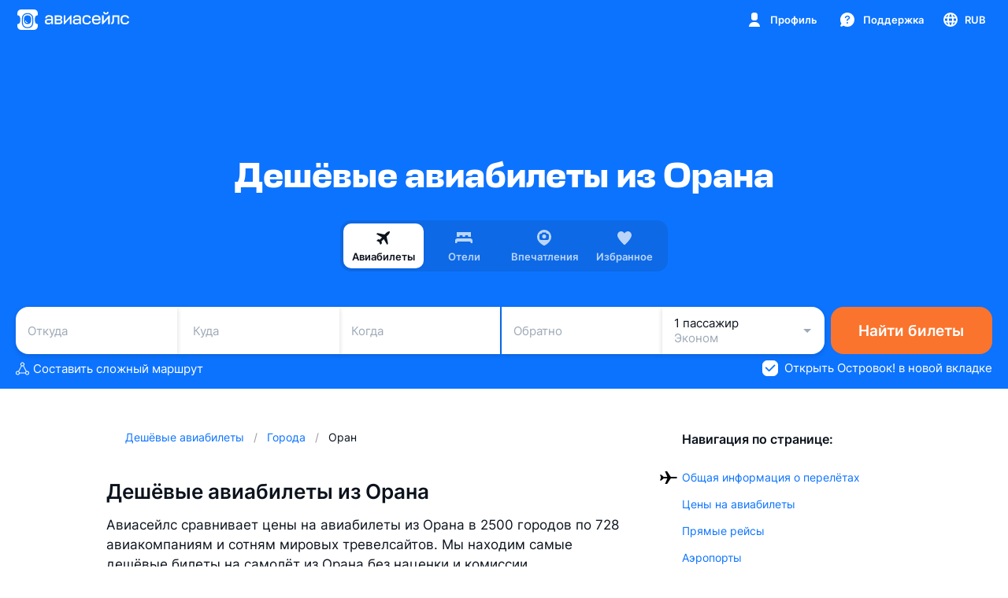

--- FILE ---
content_type: text/javascript; charset=utf-8
request_url: https://static.aviasales.com/selene-static/entrypoint/shared-a62eb74bc2850e152ca391462fd640b3ed31d770.7f10344998b3044c.min.js
body_size: 46261
content:
(self.__LOADABLE_LOADED_CHUNKS__=self.__LOADABLE_LOADED_CHUNKS__||[]).push([["39363"],{90644:function(e,t,r){"use strict";r.d(t,{s:function(){return B}});var a=r(31823),i=r(74848),s=r(96540),n=r(7222),l=r(86538),o=r(12885);r(65315),r(37089);var c=r(35880),d=r.n(c),u=r(19747),p=r.n(u),g=r(4865),m=r(54623),h=r(30832),f=r(43776),x=r(37008),y=r(51564),k=r(62525),b=r(25598),v=r(37146),_=r(78912);let j=(0,g.withFactory)({sid:"7s0q2opo",fn:()=>(0,b.f5)({params:(0,g.withFactory)({sid:"b3ytuoh9",fn:()=>(0,b.NR)()}),request:{url:{source:_.j3,fn:(e,t)=>{let{pathParams:r}=e;return`${t}/${r.ticket_id}/questions`}},query:e=>{let{queryParams:t}=e;return t},method:"GET",headers:_.yh},response:{contract:(0,v.G)(o.PI)}})});(0,g.withFactory)({sid:"28a97c4d",fn:()=>(0,b.Ex)(j,{strategy:"TAKE_LATEST"})});let{createAiBlock:w}=k.wL.inputs,C=(0,g.createEvent)({sid:"4rpmpbdg"}),S=(0,g.createEvent)({sid:"1e70nz8p"}),I=(0,g.createStore)(null,{sid:"1s3cyjd7"}),F=y.Qw.outputs.$bletRequestContext.map(e=>e?.ticketSign??null),T=(0,g.withFactory)({sid:"1tf1y4dr",fn:()=>(0,m.l)(()=>w({blockType:o.bl.airlinesRules,$aiBlock:I,titleTextType:h.M.Body1Semi,titleIconSize:"S",blockLoaded:(0,g.createEvent)({sid:"4f7oh2i3"}),patchBlock:C,localStorageKey:"flight_ai_block",$metaParams:(0,g.createStore)(null,{sid:"9w97rl0o"}),showErrorToast:!0,analyticsParams:{ai_block_context:(0,g.combine)({and:[{ticket_signature:F}],or:{sid:"69zqffgt"}})}}))});(0,g.sample)({and:[{clock:S,source:{locale:f.e.outputs.$localeDeprecated,bletRequestContext:y.Qw.outputs.$bletRequestContext,passengers_adults:x.z.outputs.adults.$count,passengers_children:x.z.outputs.children.$count,passengers_infants:x.z.outputs.infants.$count},filter:(e,t)=>{let{bletRequestContext:r,...a}=e,{airlineIata:i}=t;return p()(d()(a),e=>null!==e)&&!!i&&!!r?.ticketSign&&!!r?.searchId},fn:(e,t)=>{let{locale:r,bletRequestContext:a,passengers_adults:i,passengers_children:s,passengers_infants:n}=e,{airlineIata:l,arrivalAirport:o,departureAirport:c}=t;return{queryParams:{locale:r,search_id:a?.searchId??"",origin:c,destination:o,passengers_adults:i,passengers_children:s,airline_iata:l,passengers_infants:n},pathParams:{ticket_id:a?.ticketSign??""}}},target:j.start}],or:{sid:"5h59x1ub"}}),(0,g.sample)({and:[{clock:y.Qw.inputs.fetchTicket,target:j.reset}],or:{sid:"6qeeicvw"}}),(0,g.sample)({and:[{clock:C,fn:e=>{let{block:t}=e;return t},target:I}],or:{sid:"9kphbfkj"}}),(0,g.sample)({and:[{clock:j.$data,target:I}],or:{sid:"8sb6elrr"}});let{AiBlock:N}=T.containers,B=(0,a.sR)({importMetaUrl:"file:///home/jenkins/agent/workspace/selene/client/src/product/guides/services/ai_flight_info/index.ts",api:{inputs:{...T.inputs,fetch:S,reset:j.reset},outputs:{...T.outputs},containers:{AiFlightInfoBlock:function(e){let{visible:t}=e,r=(0,s.useRef)(null);return(0,i.jsx)(n.A,{in:t,timeout:{enter:150},classNames:{enter:"s__GXAcL5_rvMUXncKe",enterActive:"s__qY5EopCyoQsBD5wj",enterDone:"s__R2En5sqTOcWPsupm",appearActive:"s__DyuLevZGhSwA_OU9",appearDone:"s__nBsjIsuDhHkA6_MU"},appear:!0,nodeRef:r,children:(0,i.jsx)("div",{ref:r,className:"s__HpEyfHH0ezgTl5fd",children:(0,i.jsx)(N,{containerClassName:"s__F8RJGtYxS4ngvVLg",carouselContainerClassName:"s__NTLxUB9SegUXJrAr",actionButtonSize:l.Mp.S,questionPopupClassName:"s__imxo9ScoxCYsVL4s",variant:o.xY.FlightInfo})})})}}}})},41167:function(e,t,r){"use strict";r.d(t,{S:function(){return tV}});var a=r(31823),i=r(74848),s=r(57726),n=r.n(s),l=r(38489),o=r(81809),c=r(65219),d=r(46740),u=r(2897);r(65315),r(37089),r(837);var p=r(96540),g=r(62793),m=r(30832),h=r(3186),f=r(59890),x=r(38309),y=r(86538);let k=n().bind({root:"s__sy8nlxCulhIdhObF",title:"s__XzPJwmzDm3gzdbfL",checkbox:"s__luAxwi7A1HMkxXiz",textarea:"s__Myh1UF4MFW4lJLvh",button:"s__ny7ivGYS62I796Pm"}),b=(0,p.memo)(e=>{let{checkboxes:t,title:r,textareaPlaceholder:a,buttonLabel:s,onSubmit:n}=e,[l,o]=(0,p.useState)([]),[c,d]=(0,p.useState)("");(0,p.useEffect)(()=>{o(t.map(e=>({...e,checked:!1}))),d("")},[t]);let u=(0,p.useMemo)(()=>0===l.filter(e=>{let{checked:t}=e;return t}).length&&0===c.length,[l,c]),b=(0,p.useCallback)(e=>{d(e.currentTarget.value)},[]),v=(0,p.useCallback)(e=>{let t=e.currentTarget.checked,r=e.currentTarget.id;o(e=>e.map(e=>({...e,checked:e.id===r?t:e.checked})))},[]);return(0,i.jsxs)("section",{className:k("root"),children:[(0,i.jsx)(g.E,{className:k("title"),type:m.M.Title3Bold,transformOnMobile:!0,tag:"h3",children:r}),l.map(e=>{let{label:t,id:r,checked:a}=e;return(0,i.jsx)(h.S,{id:r,label:t,className:k("checkbox"),onChange:v,checked:a},r)}),(0,i.jsx)(f.T,{className:k("textarea"),placeholder:a,onChange:b,value:c}),(0,i.jsx)(x.$,{mod:y.tp.Default,priority:y.dk.Primary,size:y.Mp.M,className:k("button"),onClick:()=>{n({selectedAnswers:l.filter(e=>{let{checked:t}=e;return t}).map(e=>{let{id:t}=e;return t}),comment:c})},disabled:u,children:s})]})});b.displayName="CsiFeedbackChecklist",r(12840),r(84136);var v=r(92779);let _=n().bind({root:"s__cyTnthb8u6MOVVBV",star:"s___6Re8Q8h38Zwb1ZB","star-icon":"s__Rp9nPuwiYBwMGRfg",selected:"s__bQ54fFLg_pUzttmP",disabled:"s__y7YNckuJPw8E7bVx",label:"s__MnyuYWuvvlMyedok"}),j=[,,,,,].fill(5).map((e,t)=>t+1),w=(0,p.memo)(e=>{let{initialValue:t=0,disabled:r=!1,onClick:a,hideLabels:s,rootClassName:n,starClassName:o}=e,{t:c}=(0,l.useTranslation)("service_assisted_feedback"),[d,u]=(0,p.useState)(0),[h,f]=(0,p.useState)(t);(0,p.useEffect)(()=>{f(t)},[t]);let x=(0,p.useCallback)(e=>{!r&&(f(t=>e===t?0:e),a&&a(e))},[a,r]);return(0,i.jsx)("div",{onMouseLeave:()=>{r||u(0)},className:_("root",n),children:j.map(e=>{let t=d?e<=d:e<=h;return(0,i.jsxs)("div",{className:_("star"),onMouseEnter:()=>{!r&&u(e)},onClick:()=>x(e),children:[(0,i.jsx)(v.L,{className:_("star-icon",o,{disabled:r,selected:t})}),!s&&(0,i.jsx)(g.E,{type:m.M.Body3Regular,mobileType:m.M.CaptionRegular,className:_("label",{disabled:r}),children:c(`purchaseFeedback.stars.${e}`)})]},e)})})});w.displayName="Feedback Stars";let C=n().bind({root:"s__NoIoJkY3WMaAeyHl",title:"s___czy8PPzS5wegphJ",score:"s__tyvtMRuxIoQ2rxnM",stars:"s__UZDsOAj3hlkiMW7p","star-item":"s__n5ppjmRrDYjK9W_w"}),S=(0,p.memo)(e=>{let{title:t,scores:r,buttonLabel:a,onSubmit:s}=e,[n,l]=(0,p.useState)(!1),o=(0,p.useRef)(r.map(e=>({id:e.id,score:0}))),c=(0,p.useCallback)(e=>{let{id:t,score:r}=e,a=o.current.find(e=>{let{id:r}=e;return r===t});if(a){let e=a.score===r;a.score=e?0:r}l(o.current.every(e=>{let{score:t}=e;return t>0}))},[]),d=(0,p.useCallback)(()=>{s(o.current)},[s]);return(0,i.jsxs)("section",{className:C("root"),children:[(0,i.jsx)(g.E,{className:C("title"),type:m.M.Title3Bold,transformOnMobile:!0,tag:"h3",children:t}),r.map(e=>{let{label:t,id:r}=e;return(0,i.jsxs)("div",{className:C("score"),children:[(0,i.jsx)(g.E,{type:m.M.Body1Semi,children:t}),(0,i.jsx)(w,{hideLabels:!0,onClick:e=>{c({id:r,score:e})},rootClassName:C("stars"),starClassName:C("star-item")})]},r)}),n&&(0,i.jsx)(x.$,{mod:y.tp.Default,priority:y.dk.Primary,size:y.Mp.M,onClick:d,children:a})]})});S.displayName="CsiFeedbackScores";var I=r(17771);let F=n().bind({content:"s__Y8OoXSMKgQwyi7JQ",description:"s__eSx9tv4GCRk5Lg9K",button:"s__F9VuoZqa6FocDWrL"}),T=e=>{let{visible:t,onClose:r}=e,{t:a}=(0,l.useTranslation)("service_assisted_feedback");return(0,i.jsxs)(c.z,{visible:t,className:F("root"),width:480,noAutoFocus:!0,children:[(0,i.jsx)(c.z.Navigation,{children:(0,i.jsx)(d.F.RightAccessory,{children:(0,i.jsx)(d.F.Close,{onClick:r})})}),(0,i.jsxs)("div",{className:F("content"),children:[(0,i.jsx)(I.v,{width:40,height:40}),(0,i.jsx)(g.E,{type:m.M.Title3Bold,transformOnMobile:!0,className:F("description"),children:a("success.description")}),(0,i.jsx)(x.$,{size:y.Mp.M,priority:y.dk.Primary,className:F("button"),onClick:r,children:a("success.buttonLabel")})]})]})};var N=r(4865),B=r(54623),E=r(17851);let{$enabled:M,turnOn:R,turnOff:$}=(0,N.withFactory)({sid:"2uesbbko",fn:()=>(0,B.l)(E.zD,!1)}),A=()=>{let[e,t]=(0,o.useUnit)([M,$]);return(0,i.jsx)(T,{visible:e,onClose:t})},q="single_question",D="did_you_buy_ticket",L="score";var O=r(38028);let U=n().bind({root:"s__Itr5rCLchiQjdmWW"}),z=e=>{let{rootClassname:t}=e,{t:r}=(0,l.useTranslation)("service_assisted_feedback");return(0,i.jsxs)("div",{className:U("root",t),children:[(0,i.jsx)(O.y,{}),(0,i.jsx)(g.E,{type:m.M.Body2Paragraph,children:r("loading")})]})},P=n().bind({content:"s__ZndZNBA8FoPshV6Y",popup:"s__b4VRXSqkfYodMmVH",loader:"s__Ui4meyFWBRY78i5B",logo:"s__VHW00zt294Ac8wGQ"}),Q=n().bind({"button-wrapper":"s__N7HG3kWblYMXL6NL",title:"s__BeesnqnF16E8J2UM"}),H=(0,p.memo)(e=>{let{title:t,buttons:r,onClick:a}=e,{yes:s,no:n}=r;return(0,i.jsxs)("section",{children:[(0,i.jsx)(g.E,{tag:"h3",type:m.M.Title3Bold,transformOnMobile:!0,className:Q("title"),children:t}),(0,i.jsxs)("div",{className:Q("button-wrapper"),children:[s&&(0,i.jsx)(x.$,{size:y.Mp.M,priority:y.dk.Secondary,onClick:()=>{a&&a({id:s.id,payload:s.payload})},children:s.label}),n&&(0,i.jsx)(x.$,{size:y.Mp.M,priority:y.dk.Secondary,onClick:()=>{a&&a({id:n.id,payload:n.payload})},children:n.label})]})]})});H.displayName="DidYouBuyTicketView";let V=n().bind({content:"s__ScHNNGONgrhdAkQZ",popup:"s__C4RXdHBla8E8sjpM",logo:"s__xpcOf6EM1G9HnYUd"});var K=r(86616),W=r.n(K),G=r(45078),Y=r(58494),Z=r(81348),X=r(96356),J=r(48060);r(14423),r(51721),r(59023);let ee=(0,N.withFactory)({sid:"3gs8i77t",fn:()=>(0,B.B)(e=>{let{$screensList:t}=e,r=t.map(e=>e[0]||null),a=(0,N.createStore)(null,{sid:"cmkixj4a"}),i=(0,N.combine)({and:[{current:a,initial:r},e=>{let{current:t,initial:r}=e;return W()(t)?r:t}],or:{sid:"2b5yqjg"}}),s=(0,N.combine)({and:[t,i,(e,t)=>e[0]===t],or:{sid:"6eqcc4nd"}}),n=(0,N.combine)({and:[t,i,(e,t)=>e.at(-1)===t],or:{sid:"x4fvvz0"}}),l=(0,N.createEvent)({sid:"907mtuya"}),o=(0,N.createEvent)({sid:"u90oz6u"}),c=(0,N.createEvent)({sid:"dfjqbesw"});return(0,N.sample)({and:[{clock:t,source:a,filter:(e,t)=>t.length>0&&(W()(e)||!t.includes(e)),fn:(e,t)=>t[0],target:a}],or:{sid:"9tbsvbx9"}}),(0,N.sample)({and:[{clock:l,source:{list:t,current:i},fn:e=>{let{list:t,current:r}=e,a=t.findIndex(e=>e===r);return a<0||a===t.length-1?r:t[a+1]},target:a}],or:{sid:"1h15du3t"}}),(0,N.sample)({and:[{clock:o,source:{list:t,current:i},fn:e=>{let{list:t,current:r}=e,a=t.findIndex(e=>e===r);return a<=0?r:t[a-1]},target:a}],or:{sid:"5qzocu1p"}}),(0,N.sample)({and:[{clock:c,source:t,filter:(e,t)=>e.some(e=>e===t),fn:(e,t)=>t,target:a}],or:{sid:"anhun390"}}),{$currentScreen:i,$isFirstScreen:s,$isLastScreen:n,next:l,prev:o,goTo:c}})});var et=r(59444);let er=(0,N.withFactory)({sid:"3s5e8a01",fn:()=>(0,B.B)(()=>(0,N.createEffect)(()=>(0,et.Ak)(),{sid:"b8t2xkth"}))});var ea=r(96887),ei=r.n(ea),es=r(2726),en=r(80954);let el=(0,N.createEvent)({sid:"bvxw0ydx"}),eo=(0,N.sample)({and:[{clock:el,fn:e=>({data:{category:"feedback",label:"score",action:"submit"},payload:e})}],or:{sid:"5w8g9n08"}}),ec=(0,N.createEvent)({sid:"d535kjey"}),ed=(0,N.sample)({and:[{clock:ec,fn:e=>({data:{category:"feedback",label:"answer",action:"submit"},payload:e})}],or:{sid:"aaky91p9"}}),eu=(0,N.createEvent)({sid:"6hbzqbp8"}),ep=(0,N.sample)({and:[{clock:eu,fn:e=>({data:{category:"feedback",label:"feedback",action:"success"},payload:e})}],or:{sid:"8ey8qhlu"}}),eg=(0,N.createEvent)({sid:"d5rjlc5b"}),em=(0,N.sample)({and:[{clock:eg,fn:e=>({data:{category:"feedback",label:"popup",action:"shown"},payload:e})}],or:{sid:"4i2p1lcj"}}),eh=(0,N.merge)([eo,ed,ep,em],{sid:"cghs054a"});en.E.inputs.createReporter()({clock:eh,data:(e,t)=>{let{data:r}=t;return{...r,...e.data,service:es.Service.Feedback}},payload:e=>ei()(W(),e.payload)});let ef=(0,N.withFactory)({sid:"5azxqbuf",fn:()=>(0,B.B)(e=>{let{resetData:t,feedbackConfigReceived:r,answersSubmitted:a,scoreSubmitted:i,$context:s,$analyticsData:n}=e,l=(0,N.createStore)(null,{sid:"aqnu1goq"}),o=(0,N.createStore)([L],{sid:"4qkl8iw8"}),{$enabled:c,turnOn:d,turnOff:u}=(0,N.withFactory)({sid:"a2exy10a",fn:()=>(0,B.l)(E.zD,!1)}),{$isLastScreen:p,next:g,$currentScreen:m}=(0,N.withFactory)({sid:"67gkom6q",fn:()=>(0,B.l)(()=>ee({$screensList:o}))}),h=(0,N.withFactory)({sid:"59ges014",fn:()=>(0,B.l)(er)}),f=(0,N.createStore)({title:"",answers:[]},{sid:"53lml9by"}),x=(0,N.createStore)({},{sid:"cvs69x4z"});return(0,N.withFactory)({sid:"bj79wtlz",fn:()=>(0,Z.i)({source:r,targets:{scores:f,views:x}})}),(0,N.sample)({and:[{clock:r,target:h}],or:{sid:"3leatfzr"}}),(0,N.sample)({and:[{clock:h.doneData,target:l}],or:{sid:"9e9gfsbc"}}),(0,N.sample)({and:[{clock:i,filter:e=>e.every(e=>{let{score:t}=e;return 5===t}),target:d}],or:{sid:"a1cyyr5x"}}),(0,N.sample)({and:[{clock:i,source:{analyticsData:n,context:s},fn:e=>{let{analyticsData:t,context:r}=e;return{clickId:t.clickId,searchId:t.searchId,gateId:t.gateId,orderId:t.orderId,gateType:r||""}},target:el}],or:{sid:"agi29ll8"}}),(0,N.sample)({and:[{clock:a,source:{analyticsData:n,questionType:m,context:s},fn:e=>{let{analyticsData:t,questionType:r,context:a}=e;return{clickId:t.clickId,searchId:t.searchId,gateId:t.gateId,orderId:t.orderId,gateType:a||"",questionType:r}},target:ec}],or:{sid:"1qds4oro"}}),(0,N.sample)({and:[{clock:i,source:o,filter:(0,N.withFactory)({sid:"br9gdgn6",fn:()=>(0,X.A)(c)}),fn:(e,t)=>[...e,...t.filter(e=>{let{score:t}=e;return t<5}).sort((e,t)=>e.score-t.score).map(e=>{let{id:t}=e;return t})],target:o}],or:{sid:"bof5fj98"}}),(0,N.sample)({and:[{clock:o.updates,target:g}],or:{sid:"6asidr2v"}}),(0,N.withFactory)({sid:"b1mtvuod",fn:()=>(0,J.u)({source:a,if:p,then:d,else:g})}),t&&((0,N.withFactory)({sid:"aiq1ugg0",fn:()=>(0,Y.c)({clock:t,target:[o,l]})}),(0,N.sample)({and:[{clock:r,target:u}],or:{sid:"30ok6snv"}})),{scoreSubmitted:i,flowFinished:d,$isFlowFinished:c,$isLastScreen:p,$screens:o,$currentScreen:m,$id:l,$scores:f,$views:x}})}),ex=(0,N.withFactory)({sid:"ctmedlkq",fn:()=>(0,B.B)(e=>{let{resetData:t,feedbackConfigReceived:r,$context:a,answersSubmitted:i,$analyticsData:s}=e,n=(0,N.createStore)(null,{sid:"13e1s2be"}),l=(0,N.createStore)(null,{sid:"dslm74l6"}),{$enabled:o,turnOn:c,turnOff:d}=(0,N.withFactory)({sid:"9mhrv00d",fn:()=>(0,B.l)(E.zD,!1)}),u=(0,N.withFactory)({sid:"3qj48orm",fn:()=>(0,B.l)(er)}),p=(0,N.createStore)("",{sid:"4sct9q00"}),g=(0,N.createStore)("",{sid:"32vb1w3s"}),m=(0,N.createStore)([],{sid:"2527txjm"});return(0,N.withFactory)({sid:"1bplhwqm",fn:()=>(0,Z.i)({source:r,targets:{textAreaPlaceholder:p,title:g,answers:m}})}),(0,N.sample)({and:[{clock:r,target:u}],or:{sid:"2tucswau"}}),(0,N.sample)({and:[{clock:u.doneData,target:n}],or:{sid:"s5otixe"}}),(0,N.sample)({and:[{clock:r,fn:e=>{let{id:t}=e;return t},target:l}],or:{sid:"87mrymuc"}}),(0,N.sample)({and:[{clock:i,source:{analyticsData:s,questionType:l,context:a},fn:e=>{let{analyticsData:t,questionType:r,context:a}=e;return{clickId:t.clickId,searchId:t.searchId,gateId:t.gateId,orderId:t.orderId,gateType:a||"",questionType:r}},target:ec}],or:{sid:"90hu8xtw"}}),(0,N.sample)({and:[{clock:i,target:c}],or:{sid:"6y61n3d3"}}),t&&((0,N.withFactory)({sid:"c41hmqlt",fn:()=>(0,Y.c)({clock:t,target:n})}),(0,N.sample)({and:[{clock:r,target:d}],or:{sid:"7pm8lvcx"}})),{flowFinished:c,$isFlowFinished:o,$id:n,$currentScreen:l,$textAreaPlaceholder:p,$title:g,$answers:m}})});r(48169);var ey=r(27638),ek=r(24952),eb=r(64583),ev=r(37270),e_=r(75502),ej=r(84080);let{createLogger:ew}=r(18531).O.inputs,eC={...(0,N.withFactory)({sid:"5t6aauz6",fn:()=>(0,B.l)(ew,{team:"px",product:"feedback"})})},eS=(0,a.sR)({importMetaUrl:"file:///home/jenkins/agent/workspace/selene/client/src/product/px_feedback/services/logger/index.ts",api:{inputs:eC}});var eI=r(34398);let eF=e=>{let{single_question_config:t}=e;return{id:t.id,viewType:t.view_type,title:t.title,textAreaPlaceholder:t.text_area_placeholder,answers:t.answers}},eT=e=>{let t,{csi_config:r}=e;return{scores:r.scores,views:(t=r.views,(0,eI.DS)(t,e=>({viewType:e.view_type,title:e.title,textAreaPlaceholder:e.text_area_placeholder,answers:e.answers})))}},eN=e=>{let{did_you_buy_ticket_config:t}=e;return null===t?null:{title:t.title,buttons:t.buttons}};var eB=r(29167);let eE=(0,eB.Union)((0,eB.Literal)("checkboxes_multichoice")),eM=(0,eB.Record)({label:eB.String,id:eB.String}),eR=(0,eB.Array)(eM),e$=(0,eB.Record)({view_type:eE,title:eB.String,answers:eR,text_area_placeholder:eB.String}),eA=(0,eB.Record)({scores:(0,eB.Record)({title:eB.String,answers:eR}),views:(0,eB.Dictionary)(e$,eB.String)}),eq=(0,eB.Record)({feedback_type:(0,eB.Literal)("csi"),csi_config:eA}),eD=(0,eB.Record)({view_type:eE,id:eB.String,title:eB.String,answers:eR,text_area_placeholder:eB.String}),eL=(0,eB.Record)({feedback_type:(0,eB.Literal)("single_question"),single_question_config:eD}),eO=(0,eB.Record)({label:eB.String,id:eB.String}),eU=(0,eB.Record)({title:eB.String,buttons:(0,eB.Record)({yes:eO,no:eO})}),ez=(0,eB.Record)({feedback_type:(0,eB.Literal)("did_you_buy_ticket"),did_you_buy_ticket_config:eU}),eP=(0,eB.Record)({feedback_type:(0,eB.Literal)("")}),eQ=(0,eB.Union)(eq,eL,ez,eP);var eH=r(25598),eV=r(37146),eK=r(47932),eW=r(94610),eG=r(86469);let{FEEDBACK_SERVICE_HOST:eY}=eG.n,{urlWithApiHost:eZ}=eW.E.outputs,eX=eZ(eY),eJ=(0,N.withFactory)({sid:"dv9lqqaw",fn:()=>(0,B.B)(()=>{let e=(0,N.withFactory)({sid:"1sbqzedk",fn:()=>(0,eH.f5)({params:(0,N.withFactory)({sid:"3zpjua05",fn:()=>(0,eH.NR)()}),name:"get_feedback",request:{method:"POST",url:(0,eK.G)`${eX}/v2/get`,body:e=>e},response:{contract:(0,eV.G)(eQ)}})});return(0,N.withFactory)({sid:"b5l4p64v",fn:()=>(0,eH.Ex)(e,{strategy:"TAKE_LATEST"})}),(0,N.withFactory)({sid:"8ea2uhn8",fn:()=>(0,eH.L5)(e,{times:3,delay:100,supressIntermediateErrors:!0})}),e})}),e0=(0,N.withFactory)({sid:"chhkzims",fn:()=>(0,B.B)(()=>{let e=(0,N.createEvent)({sid:"7q4w4o62"}),t=(0,N.withFactory)({sid:"1e9f34gu",fn:()=>(0,B.l)(eJ)});(0,N.sample)({and:[{clock:e,fn:e=>{let{context:t,gateId:r,host:a,locale:i}=e;return{context:t,host:a,locale:i,gate_id:r}},target:t.start}],or:{sid:"t7dehr4"}});let{success:r,contractValidationError:a,badRequestError:i,notFoundError:s,unhandledError:n}=(0,ej.JE)(t),{singleQuestionFeedback:l,csiFeedback:o,didYouBuyTicketFeedback:c}=(0,N.split)({and:[r.map(e=>{let{result:t}=e;return t}),{singleQuestionFeedback:eL.guard,csiFeedback:eq.guard,didYouBuyTicketFeedback:ez.guard}],or:{sid:"civqu7cs"}}),d=l.map(eF),u=o.map(eT),p=c.map(eN);return(0,N.sample)({and:[{clock:a,fn:e=>{let{error:t}=e;return{name:"Feedback contracts validation error",errorMessage:t.details,explanation:t.explanation,data:t.response}},target:eS.inputs.captureContractError}],or:{sid:"a7b26z1q"}}),(0,N.sample)({and:[{clock:[i,s,n],fn:e=>{let{error:t}=e;return{message:"Can not get feedback config",payload:t}},target:eS.inputs.error}],or:{sid:"85y5qohj"}}),{start:e,singleQuestionFeedbackReceived:d,csiFeedbackReceived:u,getFeedbackQuery:t,didYouBuyTicketFeedbackReceived:p}})}),{FEEDBACK_SERVICE_HOST:e1}=eG.n,{urlWithApiHost:e2}=eW.E.outputs,e4=e2(e1),e5=(0,N.withFactory)({sid:"bgfcq4oo",fn:()=>(0,B.B)(()=>(0,N.withFactory)({sid:"daib52z0",fn:()=>(0,eH.An)({params:(0,N.withFactory)({sid:"3wpkyjos",fn:()=>(0,eH.NR)()}),name:"send_feedback",request:{method:"POST",url:(0,eK.G)`${e4}/v2/apply`,body:e=>e},response:{contract:eH.lN}})}))}),e8=e=>{let{id:t,payload:r,type:a,viewId:i,gateType:s,orderId:n,searchId:l,clickId:o,gateId:c,host:d,pageName:u,platform:p}=e;return{feedback_id:t,feedback_type:a,view_id:i,payload:r,gate_type:s,order_id:n,search_id:l,click_id:o,gate_id:c,host:d,platform:p,page_name:u}},e3=(0,N.withFactory)({sid:"509irdw2",fn:()=>(0,B.B)(()=>{let e=(0,N.createEvent)({sid:"535g0ty"}),t=(0,N.withFactory)({sid:"6jty4zxn",fn:()=>(0,B.l)(e5)});(0,N.sample)({and:[{clock:e,fn:e8,target:t.start}],or:{sid:"4yz8gj7n"}});let{success:r,failure:a}=t.finished;return{start:e,success:r,failure:a,sendFeedbackMutation:t}})}),{$hostname:e6}=eb.j.outputs,{$isMobile:e9}=ev.o.outputs,{$page:e7}=e_.T.outputs,{$language:te}=ek.E.outputs,tt=(0,N.withFactory)({sid:"6nllcrlv",fn:()=>(0,B.B)(e=>{let{start:t,answersSubmitted:r,scoreSubmitted:a,questionAnswered:i,$context:s,$feedbackId:n,$feedbackType:l,$viewId:o,$analyticsData:c}=e,d=e.$isWebView||(0,N.createStore)(!1,{sid:"tkbjdnv"}),{csiFeedbackReceived:u,singleQuestionFeedbackReceived:p,didYouBuyTicketFeedbackReceived:g,start:m,getFeedbackQuery:h}=(0,N.withFactory)({sid:"745z93c4",fn:()=>(0,B.l)(e0)}),{start:f,sendFeedbackMutation:x}=(0,N.withFactory)({sid:"54wuxnqr",fn:()=>(0,B.l)(e3)}),y=(0,N.combine)({and:[n,l,o,e6,e9,e7,d,c,s,(e,t,r,a,i,s,n,l,o)=>{if(!t||!e||!r||!o)return null;let c=ey.O.Web;return i&&(c=ey.O.Mobile),n&&(c=ey.O.WebView),{id:e||"",type:t,viewId:r||"",gateType:o,host:a,pageName:s?.type||"",platform:c,orderId:l.orderId||"",searchId:l.searchId||"",clickId:l.clickId||"",gateId:l.gateId||0}}],or:{sid:"d998xdbp"}}),k=(0,N.combine)({and:[e6,c,te,s,(e,t,r,a)=>a?{host:e,locale:r,context:a,gateId:t.gateId||0}:null],or:{sid:"ctvro1ws"}}),b=(0,N.merge)([p,u],{sid:"bmjstj6d"});return(0,N.sample)({and:[{clock:t,source:k,filter:Boolean,target:m}],or:{sid:"35huctgt"}}),r&&(0,N.sample)({and:[{clock:r,source:y,filter:Boolean,fn:(e,t)=>{let{selectedAnswers:r,comment:a}=t;return{...e,payload:{comment:a,answers:r}}},target:f}],or:{sid:"84fty7qh"}}),a&&(0,N.sample)({and:[{clock:a,source:y,filter:Boolean,fn:(e,t)=>{let r=t.reduce((e,t)=>{let{id:r,score:a}=t;return e[r]=a,e},{});return{...e,payload:{score:r}}},target:f}],or:{sid:"5w6mxxxw"}}),i&&(0,N.sample)({and:[{clock:i,source:y,filter:Boolean,fn:(e,t)=>{let{id:r}=t;return{...e,payload:r}},target:f}],or:{sid:"diwna36b"}}),{csiFeedbackReceived:u,singleQuestionFeedbackReceived:p,didYouBuyTicketFeedbackReceived:g,feedbackConfigReceived:b,getFeedbackQuery:h,sendFeedbackMutation:x,sendFeedback:f}})});var tr=r(78878),ta=r(36718);let ti=(0,N.withFactory)({sid:"dkl0y38w",fn:()=>(0,B.B)(e=>{let{start:t,feedbackConfigReceived:r,minLoadingTime:a,turnOffLoading:i,resetData:s}=e,n=(0,N.createEvent)({sid:"20gi0jwe"}),l=(0,N.createEvent)({sid:"b5n3glu4"}),o=(0,N.createEvent)({sid:"dmbv5kie"}),c=(0,N.createEvent)({sid:"8ekh1p6a"}),d=(0,N.withFactory)({sid:"5n0oujzy",fn:()=>(0,tr.k)(n)}),u=(0,N.withFactory)({sid:"b8grupvc",fn:()=>(0,tr.k)(l)}),p=(0,N.createStore)(0,{sid:"7f91k8sd"}),g=(0,N.createStore)(0,{sid:"a0gltw5v"});(0,N.sample)({and:[{clock:t,target:n}],or:{sid:"7gkbfr5s"}}),(0,N.sample)({and:[{clock:r,target:l}],or:{sid:"9qlm42us"}}),(0,N.sample)({and:[{clock:u.updates,target:o}],or:{sid:"b3yg3qo1"}}),(0,N.sample)({and:[{clock:o,source:{startTime:d,endTime:u},fn:e=>{let{startTime:t,endTime:r}=e;return r-t},target:p}],or:{sid:"bi7vqz62"}}),(0,N.withFactory)({sid:"50ycdelc",fn:()=>(0,J.u)({source:p.updates,if:p.map(e=>e>=a),then:i,else:c})}),(0,N.sample)({and:[{clock:c,source:p,fn:e=>a-e,target:g}],or:{sid:"cgf5q32s"}}),(0,N.withFactory)({sid:"9ofegiat",fn:()=>(0,ta.c)({source:g.updates,timeout:e=>e,target:i})}),(0,N.withFactory)({sid:"cgru6pwj",fn:()=>(0,Y.c)({clock:s,target:[d,u,p,g]})})})}),ts=(0,N.withFactory)({sid:"5mljsxxv",fn:()=>(0,B.B)(e=>{let{context:t,start:r,$analyticsData:a,minLoadingTime:i,$isWebView:s}=e,n=(0,N.createStore)(t||null,{sid:"7n5e489f"}),l=(0,N.createEvent)({sid:"39az0o8f"}),o=(0,N.createEvent)({sid:"4sdqj50n"}),c=(0,N.createEvent)({sid:"d63gqrrl"}),d=(0,N.merge)([o,c],{sid:"8v0xy3zc"}),u=(0,N.createEvent)({sid:"7sk73gpg"}),p=(0,N.createStore)(null,{sid:"4i679gu4"}),g=(0,N.createStore)(null,{sid:"b6qhk8r8"}),m=(0,N.createStore)(null,{sid:"2h9hovst"}),{$enabled:h,turnOff:f,turnOn:x}=(0,N.withFactory)({sid:"9p75qakf",fn:()=>(0,B.l)(E.zD,!1)}),y=(0,N.createEvent)({sid:"8ffb37ea"}),{$enabled:k,turnOff:b,turnOn:v}=(0,N.withFactory)({sid:"c14p76i6",fn:()=>(0,B.l)(E.zD,!1)});(0,N.sample)({and:[{clock:r,filter:e=>e&&!W()(e.context),fn:e=>e.context,target:n}],or:{sid:"5ep4183j"}});let{csiFeedbackReceived:_,singleQuestionFeedbackReceived:j,feedbackConfigReceived:w,getFeedbackQuery:C,sendFeedbackMutation:S,sendFeedback:I}=(0,N.withFactory)({sid:"80l80kcp",fn:()=>(0,B.l)(tt,{$isWebView:s,$analyticsData:a,$feedbackId:m,$feedbackType:p,$viewId:g,$context:n,answersSubmitted:d,start:r,scoreSubmitted:u})}),{$currentScreen:F,$title:T,$answers:M,$textAreaPlaceholder:$,$isFlowFinished:A,flowFinished:D,$id:L}=(0,N.withFactory)({sid:"dg7pc1cn",fn:()=>(0,B.l)(ex,{feedbackConfigReceived:j,resetData:l,answersSubmitted:o,$context:n,$analyticsData:a})}),{$currentScreen:O,$scores:U,$views:z,$isFlowFinished:P,flowFinished:Q,$id:H}=(0,N.withFactory)({sid:"dwmpov74",fn:()=>(0,B.l)(ef,{feedbackConfigReceived:_,resetData:l,answersSubmitted:c,scoreSubmitted:u,$context:n,$analyticsData:a})}),V=(0,N.withFactory)({sid:"2qijwkbi",fn:()=>(0,G.or)(P,A)}),K=(0,N.merge)([Q,D],{sid:"bc3ahnly"});return(0,N.sample)({and:[{clock:[L.updates,H.updates],target:m}],or:{sid:"dq2cd432"}}),(0,N.sample)({and:[{clock:x,source:[F,O],fn:e=>{let[t,r]=e;return t||r||null},target:g}],or:{sid:"dhz6t8lp"}}),(0,N.sample)({and:[{clock:[F.updates,O.updates],filter:h,target:g}],or:{sid:"98xckmwr"}}),(0,N.sample)({and:[{clock:j,fn:()=>q,target:p}],or:{sid:"3q7p2d49"}}),(0,N.sample)({and:[{clock:_,fn:()=>"csi",target:p}],or:{sid:"6yuqoyma"}}),(0,N.sample)({and:[{clock:r,target:[x,v]}],or:{sid:"3dwnnuex"}}),i?(0,N.withFactory)({sid:"cub39c8u",fn:()=>(0,B.l)(ti,{feedbackConfigReceived:w,minLoadingTime:i,turnOffLoading:b,resetData:l,start:r})}):(0,N.sample)({and:[{clock:w,target:b}],or:{sid:"9yfn8gnn"}}),(0,N.sample)({and:[{clock:K,target:[R,f]}],or:{sid:"b1xib4r6"}}),(0,N.sample)({and:[{clock:y,target:f}],or:{sid:"2g17oy4f"}}),(0,N.sample)({and:[{clock:f,target:l}],or:{sid:"cdc3s0j8"}}),(0,N.sample)({and:[{clock:K,source:a,fn:e=>{let{clickId:r,orderId:a,searchId:i,gateId:s}=e;return{clickId:r,orderId:a,searchId:i,gateId:s,gateType:t}},target:eu}],or:{sid:"3br3ckwe"}}),(0,N.withFactory)({sid:"dhwcyqch",fn:()=>(0,Y.c)({clock:l,target:[p,g,m]})}),{main:{inputs:{hideFeedback:f,manuallyHideFeedback:y,showFeedback:x},outputs:{$isFeedbackVisible:h,$isFeedbackFinished:V,$feedbackType:p,$isLoading:k,feedbackFinished:K}},csi:{outputs:{$csiCurrentScreen:O,scoreSubmitted:u,$csiFeedbackScores:U,$csiFeedbackViews:z,answersSubmitted:c}},singleQuestion:{outputs:{$singleQuestionCurrentScreen:F,$singleQuestionTitle:T,$singleQuestionAnswers:M,$singleQuestionTextAreaPlaceholder:$,answersSubmitted:o}},internal:{$feedbackId:m,$viewId:g,getFeedbackQuery:C,sendFeedbackMutation:S,sendFeedback:I,resetData:l}}})}),tn=(0,N.withFactory)({sid:"5rodob5v",fn:()=>(0,B.B)(e=>{let{$analyticsData:t,start:r,context:a}=e,i=(0,N.createStore)(null,{sid:"8mzjx2vb"}),s=(0,N.createStore)(D,{sid:"celfjfo"}),{$enabled:n,turnOn:l,turnOff:o}=(0,N.withFactory)({sid:"4880h9p6",fn:()=>(0,B.l)(E.zD,!1)}),c=(0,N.createEvent)({sid:"28ph7q9"}),d=(0,N.createEvent)({sid:"5dp0hbee"}),u=(0,N.withFactory)({sid:"8ve0mjk8",fn:()=>(0,B.l)(er)}),{$enabled:p,turnOff:g,turnOn:m}=(0,N.withFactory)({sid:"3bizhlr7",fn:()=>(0,B.l)(E.zD,!1)}),h=(0,N.createEvent)({sid:"clu9dfyp"}),f=(0,N.createStore)(D,{sid:"43n37lgo"}),x=(0,N.createStore)(a,{sid:"4t6sjbid"}),{didYouBuyTicketFeedbackReceived:y,getFeedbackQuery:k,sendFeedbackMutation:b}=(0,N.withFactory)({sid:"2ebyvkbt",fn:()=>(0,B.l)(tt,{$analyticsData:t,$feedbackId:i,$feedbackType:f,$viewId:s,$context:x,start:r,questionAnswered:c})}),v=(0,N.createStore)("",{sid:"bjsj938v"}),_=(0,N.createStore)({yes:{label:"",id:""},no:{label:"",id:""}},{sid:"8hedem1q"}),j=_.map(e=>({yes:{...e.yes,payload:{context:"serp_has_ticket"}},no:{...e.no,payload:{context:"serp_no_ticket"}}}));return(0,N.withFactory)({sid:"7826jgzh",fn:()=>(0,Z.i)({source:y,targets:{title:v,buttons:_}})}),(0,N.sample)({and:[{clock:y,target:m}],or:{sid:"7ofdqwt3"}}),(0,N.sample)({and:[{clock:y,target:u}],or:{sid:"auf58s1p"}}),(0,N.sample)({and:[{clock:u.doneData,target:i}],or:{sid:"8djrfd25"}}),(0,N.sample)({and:[{clock:y,source:t,fn:e=>{let{clickId:t,searchId:r,gateId:a}=e;return{clickId:t,searchId:r,gateId:a}},target:eg}],or:{sid:"995mzyuu"}}),(0,N.sample)({and:[{clock:c,target:[g,l,d]}],or:{sid:"dqv7hqp4"}}),(0,N.withFactory)({sid:"6l92kp1f",fn:()=>(0,Y.c)({clock:d,target:i})}),(0,N.sample)({and:[{clock:y,target:o}],or:{sid:"dpk8lpib"}}),(0,N.sample)({and:[{clock:h,target:g}],or:{sid:"8is2rhx5"}}),{inputs:{hideFeedback:g,showFeedback:m,manuallyHideFeedback:h},outputs:{$isFeedbackVisible:p,$title:v,$buttonsWithPayload:j,questionAnswered:c,flowFinished:l,$isFlowFinished:n},internals:{getFeedbackQuery:k,sendFeedbackMutation:b,resetData:d,$id:i}}})}),tl=(0,a.sR)({importMetaUrl:"file:///home/jenkins/agent/workspace/selene/client/src/product/px_feedback/services/feedback/index.ts",api:{containers:{FeedbackContainer:e=>{let{model:t}=e,{t:r}=(0,l.useTranslation)("service_assisted_feedback"),{$isFeedbackVisible:a,$feedbackType:s,$isLoading:n}=t.main.outputs,{inputs:p}=t.main,{$singleQuestionAnswers:g,$singleQuestionTextAreaPlaceholder:m,$singleQuestionTitle:h}=t.singleQuestion.outputs,{$csiFeedbackScores:f,$csiCurrentScreen:x,$csiFeedbackViews:y}=t.csi.outputs,[k,v,_,j]=(0,o.useUnit)([a,s,n,p.manuallyHideFeedback]),[w,C,I,F]=(0,o.useUnit)([g,m,h,t.singleQuestion.outputs.answersSubmitted]),[T,N,B,E,M]=(0,o.useUnit)([f,x,y,t.csi.outputs.scoreSubmitted,t.csi.outputs.answersSubmitted]),R=r("feedbackForm.button");return(0,i.jsxs)(i.Fragment,{children:[(0,i.jsxs)(c.z,{visible:k,onClose:j,className:P("popup"),noAutoFocus:!0,children:[(0,i.jsx)(c.z.Navigation,{children:(0,i.jsx)(d.F.RightAccessory,{children:(0,i.jsx)(d.F.Close,{onClick:j})})}),(0,i.jsxs)("div",{className:P("content"),children:[_&&(0,i.jsx)(z,{rootClassname:P("loader")}),!_&&(0,i.jsxs)(i.Fragment,{children:[(0,i.jsx)(u.g,{onlySign:!0,className:P("logo")}),(()=>{switch(v){case q:return(0,i.jsx)(b,{checkboxes:w,textareaPlaceholder:C,title:I,onSubmit:F,buttonLabel:R});case"csi":{let e=N!==L&&null!==B&&null!==N;return(0,i.jsxs)(i.Fragment,{children:[N===L&&(0,i.jsx)(S,{title:T.title,buttonLabel:R,scores:T.answers,onSubmit:E}),e&&(0,i.jsx)(b,{checkboxes:B[N].answers,textareaPlaceholder:B[N].textAreaPlaceholder,title:B[N].title,onSubmit:M,buttonLabel:R})]})}default:return null}})()]})]})]}),(0,i.jsx)(A,{})]})},DidYouBuyTicketContainer:e=>{let{model:t}=e,{$isFeedbackVisible:r,$title:a,$buttonsWithPayload:s}=t.outputs,[n,l,p,g,m]=(0,o.useUnit)([r,a,s,t.outputs.questionAnswered,t.inputs.manuallyHideFeedback]);return(0,i.jsxs)(c.z,{visible:n,onClose:m,className:V("popup"),noAutoFocus:!0,width:480,children:[(0,i.jsx)(c.z.Navigation,{children:(0,i.jsx)(d.F.RightAccessory,{children:(0,i.jsx)(d.F.Close,{onClick:m})})}),(0,i.jsxs)("div",{className:V("content"),children:[(0,i.jsx)(u.g,{onlySign:!0,className:V("logo")}),(0,i.jsx)(H,{title:l,buttons:p,onClick:g})]})]})}},outputs:{createFeedback:ts,createDidYouBuyTicketFeedback:tn,hideSuccessPopup:$,$isSuccessVisible:M}}});var to=r(79004),tc=r(74666),td=r(74427);let tu=(0,eB.Record)({disablePopups:eB.Boolean}),tp=(0,N.createEvent)({sid:"9m2sw9fc"}),{$isClient:tg}=tc.g.outputs,{info:tm}=eS.inputs,th=(0,N.sample)({and:[{clock:tp,filter:tg}],or:{sid:"czbg9hqi"}}),{createFeedback:tf,createDidYouBuyTicketFeedback:tx,hideSuccessPopup:ty}=tl.outputs,tk=(0,N.createStore)({clickId:null,searchId:null,gateId:null},{sid:"430u0zjw"}),tb=(0,td.xI)("_debugSettings_",{adapter:td.Vq.json({contract:tu})}),tv=(0,N.createEvent)({sid:"86j9eida"}),t_=(0,N.restore)(tv,!1,{sid:"4oqgdk2t"}),tj=(0,N.createEffect)(tb.read,{sid:"agukj6wd"});(0,N.sample)({and:[{clock:th,target:tj}],or:{sid:"1xwck81i"}}),(0,N.sample)({and:[{clock:tj.doneData,fn:e=>!!e?.disablePopups,target:t_}],or:{sid:"36umm9wz"}});let tw=(0,N.createEvent)({sid:"c57k0l5k"}),tC=(0,N.createEvent)({sid:"1j8falyr"}),tS=(0,N.createEvent)({sid:"8cuw3rx7"}),tI=(0,N.withFactory)({sid:"471flzw8",fn:()=>(0,B.l)(tx,{context:"serp_did_you_buy_ticket",start:tS,$analyticsData:tk})}),{questionAnswered:tF}=tI.outputs,{hideFeedback:tT,showFeedback:tN,manuallyHideFeedback:tB}=tI.inputs,tE=tF.map(e=>{let{payload:t}=e;return{context:t.context}}),tM=(0,N.withFactory)({sid:"9tv98vcc",fn:()=>(0,B.l)(tf,{start:tE,$analyticsData:tk})}),{hideFeedback:tR,showFeedback:t$,manuallyHideFeedback:tA}=tM.main.inputs;(0,N.merge)([tT,tR],{sid:"4ovjv084"});let{$enabled:tq,turnOn:tD,turnOff:tL}=(0,N.withFactory)({sid:"9wdzjud9",fn:()=>(0,B.l)(E.zD,!1)}),{$enabled:tO,turnOn:tU}=(0,N.withFactory)({sid:"19dv4ovl",fn:()=>(0,B.l)(E.zD,!1)}),tz=(0,N.createEffect)(()=>{let e=(0,N.scopeBind)(tw);void 0!==window&&window.addEventListener("message",t=>{let{data:r,origin:a}=t,i=r?.str_click_id;a===window.location.origin&&i&&e(i)})},{sid:"de47k9js"});(0,N.sample)({and:[{clock:tC,target:tk}],or:{sid:"5e4gu9qk"}}),(0,N.sample)({and:[{clock:tC,filter:(0,N.withFactory)({sid:"20g0fn4u",fn:()=>(0,to.U)(tg,(0,N.withFactory)({sid:"a5zygg1",fn:()=>(0,X.A)(t_)}),(0,N.withFactory)({sid:"67l6e2ir",fn:()=>(0,X.A)(tO)}))}),target:[tz,tU]}],or:{sid:"d0eng64k"}}),(0,N.withFactory)({sid:"37sc41v5",fn:()=>(0,Y.c)({clock:tR,target:tk})}),(0,N.sample)({and:[{clock:tw,source:tk,fn:(e,t)=>({...e,clickId:t}),target:[tk,tS]}],or:{sid:"acw0aplf"}}),(0,N.sample)({and:[{clock:[tN,t$],target:tD}],or:{sid:"cvgcm119"}}),(0,N.sample)({and:[{clock:[tB,tA,ty],target:tL}],or:{sid:"1p59rry3"}});let tP=(0,N.sample)({and:[{clock:tC,filter:e=>{let{gateId:t}=e;return 0===t}}],or:{sid:"587rvs4r"}});(0,N.sample)({and:[{clock:tP,fn:e=>({message:"Feedback: invalid gate id received",payload:e}),target:tm}],or:{sid:"d3odn3bt"}});let{FeedbackContainer:tQ,DidYouBuyTicketContainer:tH}=tl.containers,tV=(0,a.sR)({importMetaUrl:"file:///home/jenkins/agent/workspace/selene/client/src/product/px_feedback/services/gate_feedback/index.ts",lifecycle:{start:tp},api:{containers:{GateFeedbackContainer:()=>(0,i.jsxs)(i.Fragment,{children:[(0,i.jsx)(tH,{model:tI}),(0,i.jsx)(tQ,{model:tM})]})},inputs:{setIsPopupsDisabled:tv,openGatePopupReceived:tC},outputs:{$isGateFeedbackVisible:tq}}})},5491:function(e,t,r){"use strict";r.d(t,{N:function(){return g}}),r(65315),r(37089);var a=r(74848),i=r(96540),s=r(56040),n=r(62793),l=r(30832),o=r(60711),c=r(47999),d=r(59954);let u=e=>{let{items:t,link:r}=e;return(0,a.jsx)(d.N,{href:r,children:t.map((e,t)=>(0,a.jsx)(o.D,{tag:"span",textItem:e},t))})},p=e=>{let{items:t}=e;return(0,i.useMemo)(()=>(0,c.eh)(t),[t]).map((e,t)=>"link"===e.type?(0,a.jsx)(u,{items:e.items,link:e.link},t):(0,a.jsx)(o.D,{tag:"span",textItem:e.item},t))},g=e=>{let{content:t,tag:r,className:i,truncateMode:o}=e,{textType:d,desktopTextType:u,text:g}=t,m=u??d;return c.vw[d]&&c.vw[m]?(0,a.jsx)(s.f,{tag:r,className:i,type:c.vw[m],mobileType:c.vw[d],transformOnMobile:d!==m,children:(0,a.jsx)(p,{items:g})}):(0,a.jsx)(n.E,{tag:r,className:i,type:c.iK[m]??l.M.Body1Regular,mobileType:c.iK[d]??l.M.Body1Regular,transformOnMobile:d!==m,truncateMode:o,children:(0,a.jsx)(p,{items:g})})}},4695:function(e,t,r){"use strict";r.d(t,{W:function(){return n},q:function(){return s}});var a=r(21633),i=r(19813);let s=e=>{let t=(0,a.P)();return(0,i.U0)(t,e)},n=e=>{let t=(0,a.P)();return e?(0,i.Cv)(t,e):null}},60711:function(e,t,r){"use strict";r.d(t,{D:function(){return g}});var a=r(74848),i=r(56040),s=r(62793),n=r(30832),l=r(96540),o=r(57726),c=r.n(o),d=r(4695),u=r(47999);let p=c().bind({root:"s__wUdz7ElkNykzGhym"}),g=e=>{let{textItem:t,tag:r,className:o}=e,c=(0,l.useMemo)(()=>(0,u.$f)({style:t.style,link:t.link}),[t.style,t.link]),g=p("root",o),m=(0,d.q)(t),{textType:h}=t;if(!h)return(0,a.jsx)("span",{className:g,style:c,children:m});let f=t.desktopTextType??h;return u.vw[h]&&u.vw[f]?(0,a.jsx)(i.f,{tag:r,className:g,style:c,type:u.vw[f],mobileType:u.vw[h],transformOnMobile:h!==f,children:m}):(0,a.jsx)(s.E,{tag:r,className:g,style:c,type:u.iK[f]??n.M.Body1Regular,mobileType:u.iK[h]??n.M.Body1Regular,transformOnMobile:h!==f,children:m})}},27433:function(e,t,r){"use strict";r.d(t,{NI:function(){return a.N},Wc:function(){return s.W},oU:function(){return i.o}}),r(60711);var a=r(5491),i=r(83577),s=r(4695)},83577:function(e,t,r){"use strict";r.d(t,{d:function(){return s},o:function(){return i}});let a=e=>{let{r:t,g:r,b:a,a:i}=e;return`rgba(${t}, ${r}, ${a}, ${i})`},i=e=>{let{colors:t,isNightMode:r}=e;return t?a(r?t.dark:t.light):null},s=e=>{let{colors:t}=e;return t?{"--bdui-text-color-light":a(t.light),"--bdui-text-color-dark":a(t.dark)}:null}},47999:function(e,t,r){"use strict";r.d(t,{$f:function(){return o},iK:function(){return n},eh:function(){return c},vw:function(){return s}});var a=r(34764),i=r(30832);let s={BrandHero1Bold:a.f.Hero1Bold,BrandTitle1Bold:a.f.Title1Bold,BrandTitle2Bold:a.f.Title2Bold,BrandTitle3Bold:a.f.Title3Bold,BrandTitle4Bold:a.f.Title4Bold,BrandBody1Bold:a.f.Body1Bold,BrandHero1Regular:a.f.Hero1Regular,BrandTitle1Regular:a.f.Title1Regular,BrandTitle2Regular:a.f.Title2Regular,BrandTitle3Regular:a.f.Title3Regular,BrandTitle4Regular:a.f.Title4Regular,BrandBody1Regular:a.f.Body1Regular},n={Title1Regular:i.M.Title1Regular,Title2Regular:i.M.Title2Regular,Title3Regular:i.M.Title3Regular,Title4Regular:i.M.Title4Regular,Body1Regular:i.M.Body1Regular,Body2Regular:i.M.Body2Regular,Body3Regular:i.M.Body3Regular,CaptionRegular:i.M.CaptionRegular,FootnoteRegular:i.M.FootnoteRegular,Title1Semi:i.M.Title1Semi,Title2Semi:i.M.Title2Semi,Title3Semi:i.M.Title3Semi,Title4Semi:i.M.Title4Semi,Body1Semi:i.M.Body1Semi,Body2Semi:i.M.Body2Semi,Body3Semi:i.M.Body3Semi,CaptionSemi:i.M.CaptionSemi,FootnoteSemi:i.M.FootnoteSemi,Title1Bold:i.M.Title1Bold,Title2Bold:i.M.Title2Bold,Title3Bold:i.M.Title3Bold,Title4Bold:i.M.Title4Bold,Body1Bold:i.M.Body1Bold,Body2Bold:i.M.Body2Bold,Body3Bold:i.M.Body3Bold,CaptionBold:i.M.CaptionBold,FootnoteBold:i.M.FootnoteBold,Body1AllCaps:i.M.Body1AllCaps,Body2AllCaps:i.M.Body2AllCaps,Body3AllCaps:i.M.Body3AllCaps,CaptionAllCaps:i.M.CaptionAllCaps,FootnoteAllCaps:i.M.FootnoteAllCaps,Body1Paragraph:i.M.Body1Paragraph,Body2Paragraph:i.M.Body2Paragraph,Body3Paragraph:i.M.Body3Paragraph};var l=r(83577);let o=e=>{let{style:t,link:r}=e,a={};if(!t)return a;let{color:i,lineThrough:s}=t,n=r?{}:(0,l.d)({colors:i??null});return s&&(a.textDecoration="line-through"),{...a,...n}};r(65315),r(48169),r(99342);let c=e=>e.reduce((e,t)=>{if(!t.link)return{result:[...e.result,{type:"text",item:t}],currentLink:null};if(t.link!==e.currentLink)return{result:[...e.result,{type:"link",items:[t],link:t.link}],currentLink:t.link};let r=e.result[e.result.length-1];return r&&"link"===r.type&&r.items.push(t),e},{result:[],currentLink:null}).result},57736:function(e,t,r){"use strict";r.d(t,{pi:function(){return j},mM:function(){return T},UT:function(){return m}});var a=r(74848),i=r(38489),s=r(57726),n=r.n(s),l=r(47386),o=r(62793),c=r(30832),d=r(38309),u=r(86538),p=r(60140);let g=n().bind({root:"s__bLS89RgZsunb8PIk","price-title":"s__rxUCttn5KM0ufxwO"}),m=e=>{let{title:t,price:r,selectedInfo:s}=e,n=(0,l.r)("price_short"),{t:m}=(0,i.useTranslation)("component_ticket_fares_card"),h=!!r;return(0,a.jsxs)("div",{className:g("root"),children:[(0,a.jsxs)("div",{children:[(0,a.jsx)(o.E,{type:h?c.M.Body2Bold:c.M.Body1Bold,className:g({"price-title":h}),children:t}),r&&(0,a.jsx)(o.E,{type:c.M.Title4Bold,children:n((0,p.GK)(r))})]}),s&&(0,a.jsx)(d.$,{priority:s.isSelected?u.dk.Secondary:u.dk.Primary,size:u.Mp.S,inline:!0,children:m(s.isSelected?"textButton.selected":"textButton.select")})]})};r(65315),r(37089);var h=r(96540),f=r(71651),x=r(9647),y=r(16802),k=r(62530);let b=n().bind({option:"s__YUHM9I1CChgGwpNu","text-wrapper":"s__k1TapkW2GgAmbgWB","text-wrapper_clickable":"s__L4WS8yEvtwrAzYrV","text-wrapper_right":"s__Wn9YUS6585kBLHDo","dimensions-icon":"s__RZv7amTwfak2L191",icon:"s__evaketXzL4wGxLkn","available-icon":"s__HhgnL9DbQM7Eq6ub","not-available-icon":"s__zCk9qk0gJ069oLVw","main-text":"s__CYXH_s9Zz1IY5cWZ","info-icon":"s__f0bPSVuHPkEd3OAN"}),v={AVAILABLE:(0,a.jsx)(f.M,{className:b("icon","available-icon")}),NOT_AVAILABLE:(0,a.jsx)(x.C,{className:b("icon","not-available-icon")})},_=e=>{let{option:t,openDialogModal:r,openOldInformerModal:i,openExternalInformerModal:s}=e,n=!!t.fareOptionAction,l=(0,h.useCallback)(e=>{if(!n)return;e.preventDefault(),e.stopPropagation();let{fareOptionAction:a}=t;if(a){if("oldInformer"===a.type)return void i(a.oldInformerName);if("dialog"===a.type)return void r(a.dialog);"externalInformer"===a.type&&s(a.externalInformerModalId)}},[n,r,i,s,t]);return(0,a.jsxs)("div",{className:b("option"),children:[(0,a.jsxs)("div",{className:b("text-wrapper",{"text-wrapper_clickable":n}),onClick:l,children:[v[t.state],(0,a.jsxs)(o.E,{type:c.M.Body2Regular,className:b("main-text"),pretty:!1,children:[t.mainText,n&&(0,a.jsx)(y.Icon16ControlsInfo,{className:b("info-icon")})]})]}),(0,a.jsxs)("div",{className:b("text-wrapper","text-wrapper_right"),children:[t.secondaryText&&(0,a.jsx)(o.E,{type:c.M.Body3Regular,className:b("test"),children:t.secondaryText}),t.isDimensionsIconVisible&&(0,a.jsx)(k.t,{className:b("dimensions-icon")})]})]})},j=e=>{let{options:t,className:r,testId:i,openDialogModal:s,openOldInformerModal:n,openExternalInformerModal:l}=e;return(0,a.jsx)("div",{className:r,"data-test-id":i,children:t.map((e,t)=>(0,a.jsx)(_,{option:e,openDialogModal:s,openOldInformerModal:n,openExternalInformerModal:l},t))})};var w=r(27988),C=r(98476),S=r(82004),I=r(89082);let F=n().bind({root:"s__OiaqYYCX1w8w8Jkf",root_disabled:"s__DMCu2ZDh5c90_f_D",text:"s__Xvg15MyryecYFeSQ",empty:"s__SUsaAi5kfMo9lCqI",price:"s__WJHVnImudGkLdu66"}),T=e=>{let{text:t,isDisabled:r,isEmptyState:i,isNightTheme:s,onClick:n}=e,l=(0,h.useCallback)(e=>{e.preventDefault(),e.stopPropagation(),n()},[n]);return(0,a.jsxs)("div",{className:F("root",{root_disabled:r}),onClick:l,"data-test-id":"fare-upsell-select-row",children:[(0,a.jsx)(w.f,{text:t,textType:i?c.M.Body3Regular:c.M.Body2Regular,className:F("text",{empty:i}),shortPriceClassName:F("price"),isNightTheme:s,boldTextType:c.M.Body2Semi}),(0,a.jsx)(C.v,{size:S.u.S,children:(0,a.jsx)(I.C,{})})]})}},65030:function(e,t,r){"use strict";r.d(t,{R:function(){return d}});var a=r(74848),i=r(96540),s=r(49450),n=r(57726),l=r.n(n),o=r(99232);let c=l().bind({"icon-wrapper":"s__A733TkmZDOsRDzAX",icon:"s__CY_GegzseXQgspY2"}),d=(0,i.forwardRef)((e,t)=>{let{src:r,alt:i,className:n,imageClassName:l}=e,{hasLoaded:d,hasError:u}=(0,o.x)(r);return(0,a.jsxs)("div",{ref:t,className:n,children:[(u||!d)&&(0,a.jsx)("div",{className:c("icon-wrapper"),children:(0,a.jsx)(s.x,{className:c("icon")})}),d&&(0,a.jsx)("img",{alt:i,src:r,className:l})]})});d.displayName="LogoImage"},99232:function(e,t,r){"use strict";r.d(t,{x:function(){return i}});var a=r(96540);let i=e=>{let[t,r]=(0,a.useState)(!1),[i,s]=(0,a.useState)(!1),[n,l]=(0,a.useState)(!1);return(0,a.useEffect)(()=>{l(!0),r(!1),s(!1);let t=new Image;t.src=e;let a=()=>{s(!0)},i=()=>{r(!0),s(!1)};return t.onerror=a,t.onload=i,()=>{t.removeEventListener("error",a),t.removeEventListener("load",i)}},[e]),{hasLoaded:t,hasError:i,hasStartedInitialFetch:n}}},73896:function(e,t,r){"use strict";r.d(t,{X:function(){return ec}});var a,i,s=r(31823),n=r(74848),l=r(96540),o=r(81809),c=r(22915),d=r(51564),u=r(67075);r(65315),r(37089);var p=r(57726),g=r.n(p),m=r(30832),h=r(27433),f=r(1315),x=r(40039),y=r(16802),k=r(50802),b=r(81705),v=r(94823);let _=g().bind({root:"s__CcUDHDHsWT8ObTdr",content:"s__oSOjuBVx3SIibMfj",header:"s__mBjjfFBtfKEbdjtk","badge-text":"s__nuCcOoBOjseSsnTG",animation:"s__pWuT5dv_60Ajc8uo",fallback:"s__fKCFK_WGdoPI7puW",icon:"s__dkWFjBEiMo4kYltI",description:"s__uREScgTxAA8yXMZM",body:"s__MAL5S9QkRQZ8bWwf",badge:"s__wkmCiTsG7mURVpgr",footer:"s__w3UaScOZhRw0kLAH",switch:"s__vxpNjEv0vwPLRNs3","bottom-text":"s__IcVXhbGswBAIzgf3",expired:"s__fjGiuEy40fMTDx2Z"}),j=e=>{let{data:t,isNightTheme:r,isExpired:a,isLoading:i,onClick:s,onToggle:o}=e,[c,d]=(0,l.useState)(!1),[u,p]=(0,l.useState)(1);(0,l.useEffect)(()=>{let e=c,r=t.selected?1:-1;!1===c&&!0===t.selected&&(e=!0),u!==r&&p(r),e!==c&&d(e)},[t.selected,c,u]);let g=t.animatedIcon[r?"darkURL":"lightURL"],j=(0,l.useMemo)(()=>(0,b.g)({loader:()=>(0,v.xP)(Promise.resolve(""),()=>fetch(g).then(e=>e.json()))}),[g]),w=(0,l.useCallback)(()=>{i||s(t)},[t,s,i]),C=(0,l.useCallback)(e=>{if(e.stopPropagation(),!i){if(a||null===t.selected)return void w();o(t)}},[t,i,a,o,w]);return(0,n.jsxs)("div",{className:_("root"),onClick:w,children:[(0,n.jsx)(j.View,{play:c,loop:!1,fallback:(0,n.jsx)(f.C,{Icon:x.D,size:32,color:"var(--fog_500)",strokeColor:"var(--white-fog_dark_muted)",className:_("fallback")}),direction:u,className:_("animation")}),(0,n.jsxs)("div",{className:_("content"),children:[(0,n.jsxs)("div",{className:_("header"),children:[(0,n.jsxs)("div",{className:_("title"),children:[(0,n.jsx)(h.NI,{tag:"span",content:t.title,truncateMode:m.h.TwoLines}),(0,n.jsx)(y.Icon16ControlsInfo,{className:_("icon")})]}),t.description&&(0,n.jsx)("div",{className:_("description"),children:(0,n.jsx)(h.NI,{tag:"span",content:t.description})})]}),(0,n.jsx)("div",{className:_("body"),children:t.badges?.map((e,t)=>{let a=(0,h.oU)({colors:e.background,isNightMode:r??!1});return(0,n.jsx)("div",{style:{background:a??void 0},className:_("badge"),children:(0,n.jsx)(h.NI,{tag:"span",content:e.text,className:_("badge-text")})},t)})})]}),(0,n.jsxs)("div",{className:_("footer"),onClick:C,children:[(0,n.jsx)(h.NI,{tag:"span",content:t.bottomText,truncateMode:m.h.SingleLine,className:_("bottom-text",{expired:a})}),null!==t.selected&&(0,n.jsx)(k.d,{readOnly:!0,className:_("switch"),disabled:i||a,checked:t.selected})]})]})},w=g().bind({title:"s__J5TXuq_wTkrxN5Ro",list:"s__RlnsRmAqgTEJLlsg"}),C=(0,l.forwardRef)((e,t)=>{let{title:r,cards:a,isExpired:i,isLoading:s,isNightTheme:l,className:o,onClick:c,onToggle:d}=e;return(0,n.jsxs)("div",{ref:t,className:w(o),children:[r&&(0,n.jsx)(h.NI,{tag:"span",content:r,truncateMode:m.h.SingleLine,className:w("title")}),(0,n.jsx)("div",{className:w("list"),children:a.map(e=>(0,n.jsx)(j,{data:e,isNightTheme:l,isExpired:i,isLoading:s,onClick:c,onToggle:d},e.id))})]})});C.displayName="AdditionalServices",r(837);var S=r(4865),I=r(48060),F=r(70099),T=r(73785),N=((a={}).Asisted="ASSISTED",a.Proposal="PROPOSAL",a),B=((i={}).OpenInformerModalAction="OPEN_INFORMER_MODAL_ACTION",i.OpenUnavailableDialogAction="OPEN_UNAVAILABLE_DIALOG_ACTION",i);let E=e=>e.type===B.OpenInformerModalAction,M=e=>({background:e.background,text:(0,F.$A)(e.text)}),R=e=>{let t;return{id:e.id,externalId:e.externalId,toggleFareKey:e.toggleFareKey,type:N.Proposal,selected:e.selected??null,animatedIcon:e.animatedIcon,title:(0,F.$A)(e.title),description:e.description?(0,F.$A)(e.description):void 0,bottomText:(0,F.$A)(e.bottomText),badges:e.badges?.map(M),deltaPrice:e.deltaPrice??null,action:"AdditionalServiceUnavailableAction"===(t=e.action).__typename?{type:B.OpenUnavailableDialogAction,data:{text:t.text,title:t.title,buttonText:t.buttonText}}:{type:B.OpenInformerModalAction,data:{informerModalId:t.informerModalId}}}};r(88238),r(34536),r(16257),r(20152),r(44711),r(72108),r(77030);let $=(0,S.createEvent)({sid:"br1x81qd"}),A=(0,S.createEvent)({sid:"dou39qiy"}),q=(0,S.createEvent)({sid:"62o46kkh"}),D=(0,S.createEvent)({sid:"t9di2c"}),L=(0,S.createEvent)({sid:"7jocp48q"}),O=(0,S.createEvent)({sid:"cebbrmls"}),U=(0,S.createEvent)({sid:"di4g0607"}),z=T.x.outputs.$dopkaReturnFlag.map(e=>{let{enabled:t}=e;return t}),P=T.x.outputs.$dopkaComfortClassFlag.map(e=>{let{enabled:t}=e;return t}),Q=d.Qw.outputs.$ticketData.map(e=>e&&e.additionalServicesHeader?(0,F.$A)(e.additionalServicesHeader):null),H=(0,S.combine)({and:[{ticketData:d.Qw.outputs.$ticketData,isDopkaReturnExpEnabled:z,isDopkaComfortClassExpEnabled:P},e=>{let{ticketData:t,isDopkaReturnExpEnabled:r,isDopkaComfortClassExpEnabled:a}=e;return t&&t.additionalServices?t.additionalServices.filter(e=>!!r&&"ASSISTED"===e.type||!!a&&"PROPOSAL"===e.type).map(R):[]}],or:{sid:"3o1zj4r1"}}),V=d.Qw.outputs.$ticketData.map(e=>e?.fares??[]);(0,S.withFactory)({sid:"7pcra1tv",fn:()=>(0,I.u)({source:(0,S.sample)({and:[{clock:O,fn:e=>e.action}],or:{sid:"dnw4htr2"}}),if:E,then:D,else:L})});let K={inputs:{additionalServiceCardClicked:O,additionalServiceCardToggled:U,shouldOpenInformersModal:D,shouldOpenUnavailableDialog:L,additionalServiceIdsReset:$,additionalServiceIdsResetWithNotification:A,additionalServiceIdsUpdateFromFareModal:q},outputs:{$title:Q,$additionalServices:H,$fares:V}},{inputs:W,outputs:G}=K;r(84136);var Y=r(91810),Z=r.n(Y),X=r(73738),J=r.n(X),ee=r(88997),et=r(10010),er=r(96203);let{dialog:ea}=ee.s.inputs,{inputs:ei,outputs:es}=K;(0,S.sample)({and:[{clock:ei.shouldOpenInformersModal,fn:e=>({id:e.data.informerModalId,source:er.P.AdditionalService}),target:er.H.inputs.openInformerModalFromTicket}],or:{sid:"2dn65wft"}}),(0,S.sample)({and:[{clock:(0,S.sample)({and:[{clock:er.H.outputs.additionalServiceButtonClicked,source:{additionalServices:es.$additionalServices},fn:(e,t)=>{let{additionalServices:r}=e,{action:a}=t;return r.find(e=>e.id===a.additionalServiceId)??null}}],or:{sid:"5w026lnv"}}),filter:e=>null!=e,fn:e=>({source:"informer_button",card:e}),target:ei.additionalServiceCardToggled}],or:{sid:"425t5592"}});let{$pending:en}=ea({clock:ei.shouldOpenUnavailableDialog,title:{source:(0,S.createStore)(null,{sid:"6hgqrl2i"}),fn:e=>{let{data:t}=e;return t.title}},message:{source:(0,S.createStore)(null,{sid:"3w1yie9w"}),fn:e=>{let{data:t}=e;return t.text}},buttons:{source:(0,S.createStore)(null,{sid:"80f9bile"}),fn:e=>{let{data:t}=e;return{entries:[{label:t.buttonText,priority:"Primary",onClick:void 0}],vertical:!0}}}});(0,S.sample)({and:[{clock:d.Qw.outputs.searchExpired,filter:en,target:ee.s.inputs.removeCurrentDialog}],or:{sid:"9dbhmdz3"}}),(0,S.sample)({and:[{clock:ei.additionalServiceCardToggled,source:{bletRequestContext:d.Qw.outputs.$bletRequestContext,fares:es.$fares},fn:(e,t)=>{var r,a;let{bletRequestContext:i,fares:s}=e,{card:n}=t,l=(r=i?.additionalServicesIds??[],a=n.id,n.selected?r.filter(e=>e!==a):Array.from(new Set([...r,a]))),o={...i,ticketInfoSource:et.cr.AdditionalService,additionalServicesIds:l};if(!n.toggleFareKey)return o;o={...Z()(["hasBaggage"],o),fareKey:n.toggleFareKey};let c=s.find(e=>e.fareKey===n.toggleFareKey);if(!c)return{...o,additionalServicesIds:n.selected?[]:[n.id],resetAdditionalServicesCount:n.selected?l.length:l.length-1};let d=J()(c.requiredAdditionalServicesIds,l),u=l.length-d.length;return{...o,additionalServicesIds:d,resetAdditionalServicesCount:u}},target:d.Qw.inputs.bletRequestContextSet}],or:{sid:"13up7zti"}}),(0,S.sample)({and:[{clock:ei.additionalServiceCardToggled,source:d.Qw.outputs.$ticketData,fn:(e,t)=>{let{card:r}=t;if(!e)return null;let a=e.additionalServices?.map(e=>e.id===r.id?{...e,selected:r.selected}:e)??null;return{...e,additionalServices:a}},target:d.Qw.outputs.$ticketData}],or:{sid:"6mb7p96t"}}),(0,S.sample)({and:[{clock:ei.additionalServiceIdsReset,source:d.Qw.outputs.$bletRequestContext,fn:e=>Z()(["additionalServicesIds"],e),target:d.Qw.inputs.bletRequestContextSet}],or:{sid:"2itjhbe6"}}),(0,S.sample)({and:[{clock:ei.additionalServiceIdsResetWithNotification,source:d.Qw.outputs.$bletRequestContext,fn:e=>({...Z()(["additionalServicesIds"],e),resetAdditionalServicesCount:e?.additionalServicesIds?.length??0}),target:d.Qw.inputs.bletRequestContextSet}],or:{sid:"aij84m3x"}}),(0,S.sample)({and:[{clock:ei.additionalServiceCardToggled,target:d.Qw.inputs.fetchTicket}],or:{sid:"9gucmjcv"}}),(0,S.sample)({and:[{clock:ei.additionalServiceIdsUpdateFromFareModal,source:{fares:es.$fares,bletRequestContext:d.Qw.outputs.$bletRequestContext},fn:(e,t)=>{let{fares:r,bletRequestContext:a}=e,i=a?.additionalServicesIds??[],s=r.find(e=>e.fareKey===t);if(!s||0===s.requiredAdditionalServicesIds.length)return{...Z()(["additionalServicesIds"],a),resetAdditionalServicesCount:i.length};let n=J()(s.requiredAdditionalServicesIds,i),l=i.length-n.length;return{...a,additionalServicesIds:n,resetAdditionalServicesCount:l}},target:d.Qw.inputs.bletRequestContextSet}],or:{sid:"9j7h1qqj"}});let{inputs:el,outputs:eo}=K,ec=(0,s.sR)({importMetaUrl:"file:///home/jenkins/agent/workspace/selene/client/src/product/serp_ticket/services/additional_services/index.ts",api:{inputs:el,outputs:eo,containers:{AdditionalServicesContainer:e=>{let{className:t}=e,{title:r,cards:a,isNightTheme:i,isSearchExpired:s,isLoading:p,onClick:g,additionalServiceCardToggled:m,setElementEvent:h,resetElementEvent:f}=(0,o.useUnit)({title:G.$title,cards:G.$additionalServices,isNightTheme:c.B.outputs.$isNight,isLoading:d.Qw.outputs.$isLoading,isSearchExpired:d.Qw.outputs.$isSearchExpired,onClick:W.additionalServiceCardClicked,additionalServiceCardToggled:W.additionalServiceCardToggled,setElementEvent:u.L.inputs.setScrollToElement,resetElementEvent:u.L.inputs.resetScrollToElement}),x=(0,l.useRef)(null),y=!!r&&a.length>0,k=(0,l.useCallback)(e=>{m({source:"toggle",card:e})},[m]);return((0,l.useEffect)(()=>(x.current&&y&&h(x.current),f),[y,h,f]),y)?(0,n.jsx)(C,{ref:x,title:r,cards:a,isNightTheme:i,isExpired:s,isLoading:p,className:t,onClick:g,onToggle:k}):null}}}})},10152:function(e,t,r){"use strict";r.d(t,{ne:function(){return ek}});var a,i,s=r(74848),n=r(96540),l=r(16143),o=r.n(l),c=r(38028),d=r(53012),u=r(57726),p=r.n(u),g=r(2831),m=r(57736),h=r(90644),f=r(62793),x=r(30832),y=r(65030);let k=p().bind({root:"s__Q9rp9q_r7REXmA5a",content:"s__bEpEpBzPwXUv4PQK",description:"s__AA2YFK45XlEZcVIm",more:"s__DmCMiDSWtgjauf0D","icon-wrapper":"s__xEP_OyQkykEfqk20",icon:"s__m0FbXHy1ZcXZe_pG",image:"s__FvbdBNnSs0pvmOeD"}),b=e=>{let{className:t,onCarrierLogoClick:r,text:a,highlightedText:i,icon:n,isNight:l,iconSlot:o}=e;return(0,s.jsxs)("div",{className:k("root",t),onClick:r,children:[(0,s.jsxs)("div",{className:k("content"),children:[(0,s.jsx)(f.E,{type:x.M.Body2Regular,className:k("description"),children:a}),"\xa0",(0,s.jsx)(f.E,{type:x.M.Body2Regular,className:k("more"),children:i})]}),(0,s.jsxs)("div",{className:k("icon-wrapper"),children:[n&&(0,s.jsx)(y.R,{src:l?n.darkURL:n.lightURL,className:k("icon"),imageClassName:k("image"),alt:""}),o]})]})};var v={flight_info_plane_image:"s__K7H9peDSpQa0ORyj",root:"s__sZNUyIy4kMOTspP6",head:"s__ihVtDewGuEYaqNKl",body:"s__xUkwgVGDxAsSihjd",row:"s__tehSpqU7n1QR3Iac","row-block":"s__nJflbk18enEF33DJ",title:"s__JqYOIw4iZ0VOnKbT",subtitle:"s__JcQjqnp02OsTLx8K",disclaimer:"s__BpyIBE2TMwPH6wrT",card:"s__XblBXpy4IkmRt6Xs",col:"s__IRNhVkOrv4QpGLrh",animated:"s__LvEuMOwUEfY6zZOP","show-animation":"s__IRvGHkZnlVkDWqbV","blet-fare":"s__WCiLStVTYSOnODy2","spinner-wrapper":"s__ycRFgc0auXIsQ6wa","spinner-wrapper_animated":"s__ukpYgLCsS5cFg4k5","spinner-wrapper_visible":"s__o2ScyZ7HggdC_skj",spinner:"s__C7JXpL8Yj7cPq4Ce","root-spinner-wrapper":"s__ko2oQJ0KeEkzMjy7","root-spinner":"s__qoDU8OxafPA0sqxn","custom-root":"s__lKILBgDl1pg7sZu7"};let _=p().bind(v),j=e=>{let{className:t,title:r,subtitle:a,bottomText:i,headerFlightTitleRef:n=null}=e;return(0,s.jsxs)("div",{className:t,children:[(0,s.jsx)(f.E,{type:x.M.Title1Bold,className:_("title"),ref:n,testId:"flight-info-header-title",children:r}),(0,s.jsx)(f.E,{type:x.M.Body2Semi,className:_("subtitle"),testId:"flight-info-header-subtitle",children:a}),i&&(0,s.jsx)(f.E,{type:x.M.Body2Semi,className:_("subtitle"),testId:"flight-info-header-text",children:i})]})};r(65315),r(37089);var w=r(38489),C=r(35821),S=r(32854),I=r.n(S),F=r(6615),T=r(47386),N=r(20252),B=r(55080),E=r(96137),M=r(69407);let R=p().bind({"not-available":"s__QGnLPSMdmwI1sn7G","item-name":"s__YgWBXfqLGaU5uTHH","item-count":"s__PHoOQGaImrA2RLQK","icon-wrap":"s__Buq5hbmezOE7WdNN","without-border":"s__j51snSl0sYyjjC2o","item-inner":"s__Lfq1YfYXR8cSkpSb","item-container":"s__nTDp_Ot60twpfIZx",icon:"s__rXaFrDpSHW8L8fqj","item-description":"s__NRiOFrmhsyT5N9Bd"}),$=(0,n.memo)(e=>{var t;let{bags:r,type:a,passengersCount:i,isUnknownBaggageType:n}=e,{t:l}=(0,w.useTranslation)("component_ticket_baggage_card"),o=(0,T.r)("size_dimensions"),c=(0,T.r)("mass_regular"),d=((e,t)=>{if(t===C.K.Handbags)return!e[C.K.Handbags]&&e[C.K.Baggage]?.count?{count:1,source:""}:e[C.K.Handbags];return e[t]})(r,a),u=!!d?.count,p=d?.weight,g=I()(p)?c(F.Nf.kilogram(p)):null,m=d?.dimensions,h=m&&(e=>{let[t,r,a]=e.split("x");return{height:F.Nf.centimeter(parseInt(t??"0",10)),width:F.Nf.centimeter(parseInt(r??"0",10)),length:F.Nf.centimeter(parseInt(a??"0",10))}})(m),y=(e=>{let{weight:t,dimensions:r}=e;return t&&r?`${t}, ${r}`:t&&!r?t:!t&&r?r:null})({weight:g,dimensions:h&&o(h)}),k=(e=>{let{bagInfo:t,passengersCount:r,t:a}=e;return t?t.count?a("luggage.count.available",{count:t.count*r}):a("luggage.count.notIncluded"):a("luggage.count.unknown")})({bagInfo:d,passengersCount:i,t:l}),b=(t=u,a===C.K.Handbags?t?N.I:B.q:t?E.h:M.$),v=a===C.K.Baggage&&!n;return(0,s.jsx)("div",{className:R(["item"],{"not-available":!u,"without-border":v}),children:(0,s.jsxs)("div",{className:R("item-container"),children:[(0,s.jsx)("div",{className:R("icon-wrap"),children:(0,s.jsx)(b,{className:R("icon"),"data-test-id":"flight-info-luggage-icon"})}),(0,s.jsxs)("div",{className:R("item-inner"),children:[(0,s.jsxs)("div",{children:[(0,s.jsx)(f.E,{className:R("item-name"),type:x.M.Body2Regular,children:l(`luggage.type.${a}`)}),y&&(0,s.jsx)(f.E,{className:R("item-description"),type:x.M.Body3Regular,testId:"flight-info-luggage-desc",children:y})]}),(0,s.jsx)("div",{children:(0,s.jsx)(f.E,{className:R("item-count"),type:x.M.Body2Semi,children:k})})]})]})})});$.displayName="BagInfo";let A=p().bind({root:"s__Nf4RWoN7A50vCUdx",content:"s__SJErHtZZjUCT_h2P",disclaimer:"s__W9flz69xyts7TVxh","disclaimer-children":"s__ghT6WvfCIX8ThCRO"}),q=(0,n.memo)(e=>{let{bags:t,passengers:r}=e,{t:a}=(0,w.useTranslation)("component_ticket_baggage_card"),i=!t[C.K.Handbags]&&!t[C.K.Baggage],n=!t[C.K.Baggage],l=!!(r.children||r.infants),o=r.adults,c=!!t[C.K.Baggage]?.count;return(0,s.jsxs)("div",{className:A("root"),children:[(0,s.jsx)(f.E,{type:x.M.Body1Semi,children:i?a("luggage.title.isUnknown"):a("luggage.title.withCount",{count:o})}),i?(0,s.jsx)(f.E,{className:A("disclaimer"),testId:"flight-info-luggage-disclaimer",type:x.M.Body2Regular,children:a("luggage.disclaimer.unknownLuggage")}):(0,s.jsxs)(s.Fragment,{children:[l&&c&&(0,s.jsx)(f.E,{className:A("disclaimer","disclaimer-children"),testId:"flight-info-luggage-disclaimer",type:x.M.Body2Regular,children:a("luggage.disclaimer.children")}),(0,s.jsx)("div",{className:A("content"),"data-test-id":"flight-info-luggage-content",children:[C.K.Handbags,C.K.Baggage].map(e=>(0,s.jsx)($,{bags:t,type:e,passengersCount:o,isUnknownBaggageType:n},e))}),n&&(0,s.jsx)(f.E,{className:A("disclaimer"),testId:"flight-info-luggage-disclaimer",type:x.M.Body2Regular,children:a("luggage.disclaimer.unknownLuggage")})]})]})});q.displayName="BaggageCard";var D=r(376);let L=e=>{let{className:t,carrierIata:r,onCarrierLogoClick:a,getAirlineName:i,isNight:n}=e,{t:l}=(0,w.useTranslation)("component_ticket_carrier_info"),o=i?.(r)||r,c=(0,s.jsx)(D.U,{marketingCarrierIata:r,marketingCarrierName:o});return(0,s.jsx)(b,{className:t,iconSlot:c,text:l("operatingCarrier.details.description",{carrierName:o}),highlightedText:l("operatingCarrier.details.more"),isNight:n,onCarrierLogoClick:a})};var O=r(84144),U=r(61620);let z=p().bind({root:"s__lAcB892IoEP0pqHF",icon:"s__MoyBb4IdZ10ZGbKU",description:"s__e1SNIhnDQ8d_g5ha","available-icon":"s__kcTr1wTNwOorLBE5","icon-inner":"s__plptqe7TN0YzIxRy",badge:"s__mKWSVIgAikEqolQJ"}),P=(0,n.memo)(e=>{let{text:t,secondaryText:r,isAvailable:a,isNight:i,icon:n}=e,l=i?n.darkURL:n.lightURL;return(0,s.jsxs)("div",{className:z("root",{"available-icon":!!a}),children:[(0,s.jsx)("div",{className:z("icon"),children:(0,s.jsx)(y.R,{src:l,className:z("icon-inner"),alt:""})}),(0,s.jsx)(f.E,{type:x.M.Body2Regular,className:z("description"),children:t}),r&&(0,s.jsx)(O.E,{color:U.zE.Custom,size:U.vj.S,className:z("badge"),children:r})]})});P.displayName="Amenity";let Q=p().bind({root:"s__OEy3TvAfFQ6wy0mp",list:"s__wiwtr2ryKxIfIVNR",item:"s__dTUyOfz7FucjwC8u"}),H=e=>{let{amenities:t,isNight:r}=e,{t:a}=(0,w.useTranslation)("component_ticket_amenities_list");return(0,s.jsxs)("div",{className:Q("root"),children:[(0,s.jsx)(f.E,{type:x.M.Body1Semi,children:a("title")}),(0,s.jsx)("div",{className:Q("list"),children:t.map((e,t)=>(0,s.jsx)("div",{className:Q("item"),children:(0,s.jsx)(P,{text:e.text,secondaryText:e.description,icon:e.icon,isAvailable:e.isAvailable,isNight:r})},t))})]})};var V=((a={}).Default="default",a.Small="small",a),K=((i={}).Large="large",i.Medium="medium",i.Small="small",i);let W=p().bind({root:"s__bHvCas7DcI28zkqB",small:"s__PXK2SnhZd1I8P2fG",title:"s__RukRMEjMjsE0VAnP",description:"s__Yhq2WJQTO4qEmhBc",narrow:"s__RAb4ATe0ZLACKQaP",standard:"s__b2F1k16XrSMe6FEB",wide:"s__WbFxYMMeUAMzuZJ6"}),G=(0,n.memo)(e=>{let{title:t,children:r,description:a,type:i,cardType:n=V.Default}=e;return(0,s.jsxs)("div",{className:W("root",n),children:[(0,s.jsxs)("header",{children:[(0,s.jsx)(f.E,{className:W("title"),type:x.M.Body1Semi,children:t}),a&&i&&(0,s.jsx)(f.E,{className:W("description",i.toLowerCase()),type:x.M.CaptionSemi,children:a})]}),r]})});G.displayName="SeatsCard";var Y={root:"s__hh_C1u5H2ZMopEwl",narrow:"s__HJHB2reKUA1nqnp1",pointer:"s__n87lKq1B_5k0mlcU",standard:"s__GodKkLEI6Pc8jFgI",wide:"s__DkxsZZ410b0tGIRa",range:"s__luefd6rxiI4M2Ler"};let Z=()=>(0,s.jsx)("div",{className:Y.pointer,children:(0,s.jsx)("svg",{width:"8",height:"7",viewBox:"0 0 8 7",fill:"none",xmlns:"http://www.w3.org/2000/svg",children:(0,s.jsx)("path",{fillRule:"evenodd",clipRule:"evenodd",d:"M3.16392 0.54248C3.5466 -0.135362 4.52287 -0.135364 4.90554 0.542478L7.70906 5.50838C8.0854 6.175 7.60377 7 6.83825 7H1.23122C0.465703 7 -0.0159341 6.175 0.360408 5.50838L3.16392 0.54248Z"})})}),X=p().bind(Y),J=e=>{let{type:t}=e;return(0,s.jsxs)("div",{className:X("root",t?.toLowerCase()||"standard"),children:[(0,s.jsx)("div",{className:X("range")}),(0,s.jsx)(Z,{})]})},ee=p().bind({small:"s__uViygDvL0nsq5IQv",schema:"s__bM3lFah9PUss0CzJ","schema-arrow":"s__yjx2awLKGa4ycbQU","schema-view":"s__PGFvQweDYZI3j0l9","schema-seat":"s__VDmL3k0f59Aanl67",notation:"s__l_230bfn1zADk1NT"}),et=(0,n.memo)(e=>{let{pitch:t,cardType:r}=e;return t?(0,s.jsx)(G,{title:t.title??"",cardType:r,description:t.description,type:t.type,children:(0,s.jsxs)("div",{className:ee(r),children:[(0,s.jsxs)("div",{className:ee("schema"),children:[(0,s.jsx)("div",{className:ee("schema-arrow")}),(0,s.jsxs)("div",{className:ee("schema-view"),children:[(0,s.jsx)("div",{className:ee("schema-seat")}),(0,s.jsx)("div",{className:ee("schema-seat")})]})]}),(0,s.jsx)(J,{type:t.type}),(0,s.jsx)(f.E,{className:ee("notation"),type:x.M.Body2Regular,children:t.lengthText})]})}):null});et.displayName="SeatsStep";let er=p().bind({schema:"s__KxzujcBOlTk3ji48","schema-arrow":"s__zSaTdGUqT0I4J1Cu","schema-view":"s__UJlL0rlVCsdiMhRV","schema-seat":"s__Svs1C5h_5IRlLnIz","schema-splitter":"s__AkgHX4UIRpkdXKZy",notation:"s__C2xiOOl8kNQjE3fk"}),ea=(0,n.memo)(e=>{let{width:t,cardType:r}=e;return t?(0,s.jsx)(G,{title:t.title??"",cardType:r,description:t.description,type:t.type,children:(0,s.jsxs)("div",{className:er("small"),children:[(0,s.jsxs)("div",{className:er("schema"),children:[(0,s.jsx)("div",{className:er("schema-arrow")}),(0,s.jsxs)("div",{className:er("schema-view"),children:[(0,s.jsx)("div",{className:er("schema-seat")}),(0,s.jsx)("div",{className:er("schema-splitter")}),(0,s.jsx)("div",{className:er("schema-seat")}),(0,s.jsx)("div",{className:er("schema-splitter")}),(0,s.jsx)("div",{className:er("schema-seat")})]})]}),(0,s.jsx)(J,{type:t.type}),(0,s.jsx)(f.E,{className:er("notation"),type:x.M.Body2Regular,children:t.lengthText})]})}):null});ea.displayName="SeatsWidth";var ei={root:"s__XZiMZfxJCTksbvMs",rootSmall:"s__gqRwTsQwEDEsY_4E",body:"s__rlA80EvpLewrQaK6",footer:"s__kC4SErFe45A7YPbA",airplane:"s__P2vD4_OqpbI7gjIB",seats:"s__MMUajUcm4GcTDwJ2",row:"s__WzZ59Vuats44HIFO",group:"s__HgjWIplEmWsb75nB",seat:"s__IODxHAj9u1U60HuB",large:"s__LVZlBYVqGrwFtxbz",medium:"s__H_fvl4F0SYUWhUxx",small:"s__VEgWaPgVQLswhu2T"};let es=()=>(0,s.jsx)("div",{className:ei.airplane,children:(0,s.jsxs)("svg",{width:"90",height:"120",viewBox:"0 0 90 120",fill:"none",xmlns:"http://www.w3.org/2000/svg",children:[(0,s.jsxs)("g",{clipPath:"url(#clip0)",children:[(0,s.jsx)("path",{d:"M1.01916 120L1.01901 89.9829C0.437865 55.5577 12.8119 27.509 32.7106 7.70902C36.6753 3.39423 40.4541 1 43.0009 1H46.9991C49.4017 1 53.2465 3.43654 57.2684 7.68743C77.215 27.6933 89.5616 55.6598 88.981 89.9831C88.981 89.9831 89 120 88.9809 120H89.9804C90 120 89.9804 90 89.9804 90C90.6517 50.3146 73.928 22.9806 57.9944 7C53.7621 2.52672 49.7241 0 46.9991 0H43.0009C40.1316 0 36.1477 2.49071 32.0057 7C16.048 22.8785 -0.65167 50.2365 0.019587 90C0.022254 90.158 0.019587 120 0.019587 120H1.01916Z",fill:"#CDD4DE"}),(0,s.jsx)("path",{fillRule:"evenodd",clipRule:"evenodd",d:"M28.0661 32.9518C32.5031 31.0078 37.3065 29.6799 42.3423 29C42.4406 29 42.6863 29.292 42.6997 29.8168L42.6595 41.6311C42.6774 42.2106 42.4093 42.6076 42.311 42.6167L41.8463 42.6122C36.1224 42.6122 30.9437 43.4335 25.9705 45.1265C25.9526 45.1356 25.9392 45.1402 25.9348 45.1402C25.8588 45.09 25.7158 44.766 25.8052 44.2412C26.3861 40.7823 26.9669 37.3325 27.5478 33.8964C27.6327 33.4081 27.8785 33.0339 28.0661 32.9518ZM19.5335 38.0019C19.8284 37.6459 20.2306 37.1896 20.664 36.7561C18.3181 43.3135 15.0027 55.8487 14.4218 58.1668C14.3771 58.3539 14.2967 58.5273 14.2029 58.6551C14.0554 58.8468 13.0188 60.2249 12 61.9908C14.0912 52.0795 18.5818 40.2242 19.4486 38.157C19.4799 38.0749 19.4978 38.0429 19.5335 38.0019ZM23.941 34.1848C23.0562 36.5623 19.3878 47.6829 17.6809 54.5414C19.1108 52.5062 20.8176 50.2383 21.0679 49.9097C21.689 48.5453 22.31 47.2129 22.9267 45.8987C23.2786 43.8935 23.6262 41.903 23.9721 39.922L23.9721 39.9218L23.9721 39.9217L23.9722 39.9215C24.3245 37.9038 24.675 35.8959 25.0268 33.8928L24.705 33.4684C24.5777 33.5893 24.4503 33.708 24.323 33.8266L24.3228 33.8267C24.1955 33.9453 24.0683 34.0639 23.941 34.1848ZM62.9817 45.1146C58.1247 43.4536 52.7985 42.614 47.1551 42.614L46.7396 42.6185C46.5876 42.6094 46.3195 42.2215 46.3374 41.6101L46.2927 29.8369C46.3106 29.2939 46.5564 29.0018 46.6591 29.0018C51.6949 29.6818 56.4938 31.0097 60.9308 32.949C61.1229 33.0312 61.3687 33.4099 61.4491 33.8982L63.1917 44.2431C63.2798 44.7737 63.1379 45.0961 63.0653 45.1402L62.9817 45.1146ZM63.0653 45.1402L63.0711 45.142H63.0622L63.0653 45.1402ZM68.336 36.7561C70.7265 43.4321 74.0911 56.2229 74.5737 58.1623C74.6229 58.3494 74.7078 58.5319 74.8016 58.6597C74.9446 58.8468 75.9812 60.2294 77 62C74.7033 51.0619 69.6095 38.2894 69.5558 38.1616C69.5206 38.0716 69.5027 38.0482 69.4723 38.0082L69.4709 38.0064C69.2609 37.7555 68.8275 37.2535 68.336 36.7561ZM66.059 45.8557C65.3664 41.8492 64.6693 37.8609 63.9723 33.8909L64.2895 33.4711C64.5487 33.7084 64.8079 33.9456 65.0581 34.1875C65.9383 36.5513 69.5934 47.6171 71.3137 54.5304C69.9285 52.5682 68.2797 50.3642 67.9222 49.8942C67.452 48.8566 66.9765 47.8324 66.4956 46.7969C66.3506 46.4844 66.205 46.1709 66.059 45.8557Z",fill:"#CDD4DE"}),(0,s.jsx)("path",{d:"M86 120V85.6521C86 81.8987 84.6804 78.2648 82.2721 75.3859C74.2402 65.7846 61.7885 60.9999 45 60.9999C28.2115 60.9999 15.7598 65.7846 7.72788 75.3859C5.31956 78.2648 4 81.8987 4 85.6521L4 120H5L5 85.6521C5 82.1333 6.23709 78.7265 8.49489 76.0275C16.3181 66.6758 28.4864 61.9999 45 61.9999C61.5136 61.9999 73.6819 66.6758 81.5051 76.0275C83.7629 78.7265 85 82.1333 85 85.6521V120H86Z",fill:"#CDD4DE"})]}),(0,s.jsx)("defs",{children:(0,s.jsx)("clipPath",{id:"clip0",children:(0,s.jsx)("rect",{width:"90",height:"120",fill:"white"})})})]})});r(48169);let en=e=>Array(e).fill(null).map((e,t)=>t),el={small:4,medium:3,large:3},eo=p().bind(ei),ec=e=>{let{size:t,seatSize:r,layout:a}=e;return(0,s.jsx)("div",{className:eo("row"),children:a.map((e,t)=>(0,s.jsx)("div",{className:eo("group"),children:en(e).map((e,t)=>(0,s.jsx)("div",{className:eo("seat",r)},t))},t))},t)},ed=(0,n.memo)(e=>{var t;let r,{layout:a,cardType:i}=e;if(!a?.text)return null;let n=a?.text.split("-").map(Number),l=(t=n.reduce((e,t)=>e+t,0),r=K.Small,t<=4&&(r=K.Large),t<=6&&(r=K.Medium),r),o=`root${i.charAt(0).toUpperCase()+i.slice(1)}`,c=en(el[l]);return(0,s.jsx)(G,{title:a.title??"",cardType:i,children:(0,s.jsxs)("div",{className:eo("root",o),children:[(0,s.jsxs)("div",{className:eo("body"),children:[(0,s.jsx)(es,{}),(0,s.jsx)("div",{className:eo("seats"),children:c.map((e,t)=>(0,s.jsx)(ec,{size:e,seatSize:l,layout:n},t))})]}),(0,s.jsx)("div",{className:eo("footer"),children:(0,s.jsx)(f.E,{type:x.M.Body2Regular,children:a.text})})]})})});ed.displayName="SeatsLayout";let eu=p().bind(v),ep=e=>{let{seat:t,layout:r,cardType:a}=e;return(0,s.jsxs)("div",{className:eu("row"),children:[t&&(0,s.jsx)("div",{className:eu("col"),children:(0,s.jsx)(et,{pitch:t.pitch,cardType:a})}),t&&(0,s.jsx)("div",{className:eu("col"),children:(0,s.jsx)(ea,{width:t.width,cardType:a})}),r&&(0,s.jsx)("div",{className:eu("col"),children:(0,s.jsx)(ed,{layout:r,cardType:a})})]})};var eg=r(5491);let em=p().bind({root:"s__hA9TmzelWrUUffNE",title:"s__M2Aep6bBkTP4DvJx",list:"s__kN6zLLIVOewOHJoe","list-item":"s__mHgtk3hxN4YlVBby",bar:"s__gTOlKkUwKDUnhoAR","bar-item":"s__BvfhUZuoUgpvrEj9"}),eh=e=>{let{t}=(0,w.useTranslation)("component_ticket_arrivals_statistics"),{segments:r,descriptionItems:a}=e.flightStatsV2;return(0,s.jsxs)("div",{className:em("root"),children:[(0,s.jsx)(f.E,{className:em("title"),type:x.M.Body1Semi,children:t("arrivalStatistics.title")}),(0,s.jsx)("div",{className:em("bar"),children:r.map((e,t)=>{let r=e.percent,a={width:`${100*r}%`,"--bar-color-light":e.color.light,"--bar-color-dark":e.color.dark};return(0,s.jsx)("div",{className:em("bar-item"),style:a,children:e.label&&(0,s.jsx)(eg.N,{content:e.label})},t)})}),(0,s.jsx)("ul",{className:em("list"),children:a.map((e,t)=>{let r={"--marker-color-light":e.markerColor.light,"--marker-color-dark":e.markerColor.dark};return(0,s.jsx)("li",{className:em("list-item"),style:r,children:(0,s.jsx)(eg.N,{content:e.text})},t)})})]})},ef=(0,n.memo)(e=>{let{flightInfoV2:t,isNight:r,aiSlot:a}=e,i=(0,n.useMemo)(()=>t?.seat?.pitch&&t?.seat?.width&&t?.layout?V.Small:V.Default,[t]);if(!t)return null;let{amenities:l,seat:o,footer:c,layout:d}=t,u=t?.flightStats,p=!!(o?.pitch||o?.width||d);return(0,s.jsxs)(s.Fragment,{children:[p&&(0,s.jsx)(ep,{cardType:i,seat:o,layout:d}),l&&(0,s.jsx)("div",{className:v.row,children:(0,s.jsx)(H,{amenities:l,isNight:r})}),u&&(0,s.jsx)("div",{className:v.row,"data-test-id":"flight-info-statistics",children:(0,s.jsx)(eh,{flightStatsV2:u})}),a,(0,s.jsx)(f.E,{type:x.M.CaptionRegular,className:v.disclaimer,children:c})]})});ef.displayName="FlightInfoContent";let{AiFlightInfoBlock:ex}=h.s.containers,ey=p().bind(v),ek=(0,n.memo)(e=>{let{onHeaderTitleVisibilityChange:t,hasError:r=!1,retryRequest:a,flightFare:i,flightAirlineInformer:l,flightInfoV2:u,isFullModalSpinnerVisible:p,isPendingSearchSpinnerVisible:h,isNight:f=!1,carrierLogoClicked:x,openDialogModal:y,openExternalInformerModal:k,fareInformerOpened:v,bagsInfo:_,passengers:w,differentCarriersInfo:C,aiBlockVisible:S}=e,I=n.useRef(null),F=n.useRef(null),T=n.useRef(h||!1),N=o()(100,()=>{let e=I?.current?.parentElement;if(!e||!F?.current)return;let{top:r}=e.getBoundingClientRect(),{top:a}=F.current.getBoundingClientRect(),i=!(a<=r-F.current.clientHeight+8);t&&t(i)});return(n.useEffect(()=>{let e=I?.current?.parentElement;return e?.addEventListener("scroll",N),()=>{e?.removeEventListener("scroll",N)}},[I,N]),r)?(0,s.jsx)("div",{className:ey("custom-root"),children:(0,s.jsx)(g.x,{onActionButtonClick:a})}):p?(0,s.jsx)("div",{className:ey("custom-root"),children:(0,s.jsx)("div",{className:ey("root-spinner-wrapper"),children:(0,s.jsx)(c.y,{size:d.HU.L,priority:d.Is.Primary,className:ey("root-spinner")})})}):(h&&(T.current=!0),(0,s.jsxs)("div",{className:ey("root","flight_info_plane_image"),ref:I,children:[(0,s.jsx)("div",{className:ey("spinner-wrapper",{"spinner-wrapper_animated":T.current,"spinner-wrapper_visible":h}),children:(0,s.jsx)("div",{className:ey("spinner"),children:(0,s.jsx)(c.y,{size:d.HU.M,mod:f?d.SR.OnDark:d.SR.OnLight,priority:d.Is.Primary})})}),(0,s.jsx)(j,{className:ey("head"),title:u?.title,subtitle:u?.description,headerFlightTitleRef:F}),(0,s.jsxs)("div",{className:ey("body"),children:[l&&(0,s.jsx)(b,{className:ey("row"),icon:l.icon,text:l.text,highlightedText:l.highlightedText,isNight:f,onCarrierLogoClick:x}),C&&(0,s.jsx)(L,{className:ey("row"),carrierIata:C.operatingCarrier,onCarrierLogoClick:C.onCarrierLogoClick,getAirlineName:C.getAirlineName,isNight:f}),i&&(0,s.jsx)("div",{className:ey("row-block"),children:(0,s.jsx)(m.pi,{options:i.options,openDialogModal:y,openOldInformerModal:v,openExternalInformerModal:k,className:ey("blet-fare"),testId:"flight-info-fare"})}),_&&w&&(0,s.jsx)("div",{className:ey("row-block"),children:(0,s.jsx)(q,{bags:_,passengers:w})}),u&&(0,s.jsx)(ef,{flightInfoV2:u,isNight:f,aiSlot:(0,s.jsx)("div",{className:ey("row-block"),children:(0,s.jsx)(ex,{visible:S})})})]})]}))});ek.displayName="FlightInfo"},79189:function(e,t,r){"use strict";r.d(t,{Ne:function(){return E},rU:function(){return ew},VA:function(){return _}});var a=r(31823),i=r(4865),s=r(90644);r(65315),r(37089);var n=r(25598),l=r(37146),o=r(59444),c=r(58494),d=r(96356),u=r(81348),p=r(21985),g=r(60140),m=r(99880),h=r(51564),f=r(29646),x=r(24952),y=r(10979),k=r(70099);let b=e=>({text:e.text,description:e.secondaryText??null,icon:e.icon,isAvailable:e.isAvailable}),v=e=>({title:e.title,description:e.subTitle??null,lengthText:e.lengthText??null,type:e.type}),_=e=>{let t,r;return{title:e.titleText,description:e.titleSecondaryText,footer:e.bottomText,amenities:e.amenities?.map(b)??null,layout:e.layout??null,seat:e.seat?{pitch:(t=e.seat).pitch?v(t.pitch):null,width:t.width?v(t.width):null}:null,flightStats:e.flightStatsV2?{segments:(r=e.flightStatsV2).barSegments.map(e=>({label:e.label?(0,k.$A)(e.label):null,percent:e.percent,color:e.segmentColor,analyticsKey:e.analyticsKey})),descriptionItems:r.descriptionItems.map(e=>({text:(0,k.$A)(e.text),markerColor:e.markerColor}))}:null}};var j=r(29167);let w=(0,j.Record)({analyticsKey:j.String,percent:j.Number,segmentColor:k.cY,label:k.CE.nullable()}),C=(0,j.Record)({text:k.CE,markerColor:k.cY}),S=(0,j.Record)({barSegments:(0,j.Array)(w),descriptionItems:(0,j.Array)(C)}),I=(0,j.Record)({title:j.String.nullable(),text:j.String.nullable()}),F=(0,j.Union)((0,j.Literal)("NARROW"),(0,j.Literal)("STANDARD"),(0,j.Literal)("WIDE")),T=(0,j.Record)({lengthText:j.String.nullable(),title:j.String.nullable(),subTitle:j.String.nullable(),type:F.nullable()}),N=(0,j.Record)({pitch:T.nullable(),width:T.nullable()}),B=(0,j.Record)({icon:k.gg,isAvailable:j.Boolean,text:j.String,secondaryText:j.String.nullable()}),E=(0,j.Record)({titleText:j.String,titleSecondaryText:j.String,bottomText:j.String,layout:I.nullable(),seat:N.nullable(),amenities:(0,j.Array)(B).nullable()}).extend({flightStatsV2:S.nullable()}),M=(0,j.Record)({text:j.String,highlightedText:j.String,operatingAirlineName:j.String,marketingAirlineName:j.String,icon:k.gg}),R=(0,j.Record)({options:(0,j.Array)(k.On)}),$=(0,j.Record)({data:(0,j.Record)({flightInfoV2:E.nullable().optional(),search:(0,j.Record)({ticket:(0,j.Record)({flightFare:(0,j.Optional)(R),flightAirlineInformer:M.nullable()})}).nullable()}),errors:(0,j.Optional)((0,j.Array)(k.F1))}),A=`query GetFlightInfo(
    $searchId: String!,
    $locale: Language!,
    $filters: FiltersStateInput,
    $signature: String!,
    $directFlightGroupKey: String,
    $bletFiltersInput: BletFiltersInput,
    $flightNumber: FlightNumber!,
    $flightInfoInputV2: FlightInfoInputV2!,
    $dynamicFilters: String,
    $searchByAirport: Boolean,
  ){
  search(
    searchId: $searchId,
    locale: $locale,
    filters: $filters,
    dynamicFilters: $dynamicFilters,
    searchByAirport: $searchByAirport
  ) {
    ticket(
      signature: $signature,
      directFlightGroupKey: $directFlightGroupKey,
      bletFiltersInput: $bletFiltersInput,
      requestType: FLIGHT_INFO,
    ) {
      flightAirlineInformer(flightNumber: $flightNumber) {
        text
        highlightedText
        operatingAirlineName
        marketingAirlineName
        icon {
          ...iconFields
        }
      }
      flightFare(flightNumber: $flightNumber) {
        options {
          mainText
          secondaryText
          isDimensionsIconVisible
          state
          fareOptionAction {
            ...fareOptionActionFields
          }
        }
      }
    }
  }
  flightInfoV2(
    inputParameters: $flightInfoInputV2,
  ) {
    flightStatsV2 {
      barSegments {
        analyticsKey
        percent
        segmentColor {
          ...colorFields
        }
        label {
          ...bduiTextFields
        }  
      }
      descriptionItems {
        text {
          ...bduiTextFields
        }
        markerColor {
          ...colorFields
        }
      }
    }
    titleText
    titleSecondaryText
    bottomText
    layout {
      title
      text
    }
    seat {
      pitch {
        lengthText
        title
        subTitle
        type
      }
      width {
        lengthText
        title
        subTitle
        type
      }
    }
    amenities {
      icon {
        ...iconFields
      }
      isAvailable
      text
      secondaryText
    }
  }
}
${k.YL}
${k.Is}
${k.A9}
${k.QM}
${k.qL}
${k.lW}
${k.ZF}
`,q=(0,i.createEvent)({sid:"3w4lbmeq"}),D=(0,i.createEvent)({sid:"acyg6yxp"}),L=(0,i.createEvent)({sid:"ciwpge4z"}),O=(0,i.createEvent)({sid:"bfjq31dn"}),U=(0,i.createEvent)({sid:"5c9mlwlh"}),z=(0,i.createEvent)({sid:"9q171uk8"}),P=(0,i.createEvent)({sid:"m6hhrv6"}),Q=(0,i.createEvent)({sid:"9xt9owc0"}),H=(0,i.createEvent)({sid:"8kcxc8b5"}),V=(0,i.createEvent)({sid:"c9hn9nv6"}),K=(0,i.createEvent)({sid:"bslunujo"}),W=(0,i.createStore)(null,{sid:"7p6h185z"}),G=(0,i.combine)({and:[{flightInfoParams:W,ticketData:h.Qw.outputs.$ticketData},e=>{let{flightInfoParams:t,ticketData:r}=e;if(!t||!r)return null;let{segmentIndex:a,flightIndex:i}=t,s=r.itinerarySegments?.[a],n=s?.flights?.[i];return n?n.flightInfoDetails:null}],or:{sid:"dukvf9g2"}}),Y=(0,i.createStore)(!1,{sid:"7i479nw1"}),Z=(0,i.createStore)(null,{sid:"3alk05d5"}),X=(0,i.createStore)(null,{sid:"251uid6l"}),J=(0,i.createStore)(null,{sid:"c0f1zw7x"}),ee=(0,i.createStore)(!1,{sid:"b0ogi0zf"}),et=(0,i.createStore)("",{sid:"btrxn45p"}),er=et.map(e=>({"blet-request-id":e})),ea=(0,i.withFactory)({sid:"5gpt185w",fn:()=>(0,p.G)({name:"Blet-Flight-Info",params:(0,i.withFactory)({sid:"7zpcja3m",fn:()=>(0,n.NR)()}),graphQL:{query:A,variables:e=>e},request:{url:h.Qw.outputs.$url,headers:er},response:{contract:(0,l.G)($)},abort:H})});(0,i.sample)({and:[{clock:V,fn:()=>(0,o.Ak)(),target:et}],or:{sid:"4cthxzg7"}}),(0,i.sample)({and:[{clock:K,filter:h.Qw.outputs.$isBletSearchFinished,fn:()=>!0,target:Y}],or:{sid:"6n12p19i"}}),(0,i.withFactory)({sid:"7j7guqu5",fn:()=>(0,c.c)({clock:H,target:[W,ee]})}),(0,i.withFactory)({sid:"dny6coco",fn:()=>(0,c.c)({clock:[H,L],target:[J,X,Z,Y]})}),(0,i.sample)({and:[{clock:z,filter:(0,i.withFactory)({sid:"b5teqlyr",fn:()=>(0,d.A)(h.Qw.outputs.$isSearchExpired)}),fn:()=>!0,target:ee}],or:{sid:"6vu8ehk5"}}),(0,i.sample)({and:[{clock:z,filter:h.Qw.outputs.$isSearchExpired,target:P}],or:{sid:"35kz6jd8"}}),(0,i.sample)({and:[{clock:z,fn:e=>{let{flightInfoParams:t}=e;return t},target:W}],or:{sid:"ckn84phb"}}),(0,i.sample)({and:[{clock:z,filter:(0,i.withFactory)({sid:"bhs2aggd",fn:()=>(0,d.A)(h.Qw.outputs.$isActionsBlockedByUser)}),target:Q}],or:{sid:"dllkaa5a"}}),(0,i.sample)({and:[{clock:Q,target:V}],or:{sid:"71d8yzl3"}});let ei=(0,i.combine)({and:[{bletRequestContext:h.Qw.outputs.$bletRequestContext,isSearchExpired:h.Qw.outputs.$isSearchExpired},e=>{let{bletRequestContext:t,isSearchExpired:r}=e;return t?.ticketSign!==null&&!r}],or:{sid:"60469w2f"}}),es=(0,i.combine)({and:[{flightInfoV2:J,isActionsBlockedByUser:h.Qw.outputs.$isActionsBlockedByUser},e=>{let{flightInfoV2:t,isActionsBlockedByUser:r}=e;return null===t||r}],or:{sid:"91eecoi6"}}),en=(0,i.combine)({and:[{flightInfoV2:J,isSearchFinished:h.Qw.outputs.$isBletSearchFinished,isSearchExpired:h.Qw.outputs.$isSearchExpired},e=>{let{isSearchFinished:t,isSearchExpired:r,flightInfoV2:a}=e;return!!a&&!(t||r)}],or:{sid:"do24r8f7"}});(0,i.sample)({and:[{clock:V,source:{variables:h.Qw.outputs.$variables,locale:x.E.outputs.$language,lengthMetricSystem:y.Z.outputs.$lengthUnit.map(g.cU),flightInfoDetails:G},filter:ei,fn:e=>{let{variables:t,locale:r,lengthMetricSystem:a,flightInfoDetails:i}=e;if(!i)return null;let{flightDesignator:s,planeName:n,departureAirportIata:l,arrivalAirportIata:o,durationInMs:c}=i;return{...t,flightNumber:s,flightInfoInputV2:{flightNumber:s,planeName:n,departureAirport:l,arrivalAirport:o,durationInMs:c,locale:r,lengthMetricSystem:a}}},target:ea.start}],or:{sid:"9gbjc91s"}}),(0,i.sample)({and:[{clock:[h.Qw.outputs.ticketDataReceived,L],filter:ee,target:Q}],or:{sid:"6vm7g4c2"}}),(0,i.sample)({and:[{clock:ea.finished.failure,fn:g.oU,target:[q,K]}],or:{sid:"3bl3ifeq"}}),(0,i.sample)({and:[{clock:ea.finished.success,filter:e=>{let{result:t}=e;return!(t.data.search&&t.data.flightInfoV2)},target:K}],or:{sid:"boudc13b"}}),(0,i.sample)({and:[{clock:ea.finished.success,filter:e=>{let{result:t}=e;return!!t.errors?.length},fn:e=>{let{result:t}=e,r=t.errors?.[0],a=r?.extensions?.errorType||"",i=(0,g.Dp)(a)?a:f._.Unknown,s=r?.message||"";return{type:i,status:200,message:s,path:r?.path||[],error:r,errors:[{type:i,message:s}]}},target:q}],or:{sid:"16v588z7"}}),(0,i.sample)({and:[{clock:ea.finished.success,filter:e=>{let{result:t}=e;return!!(t.data.search||t.data.flightInfoV2)},fn:e=>{let{result:t}=e;return t},target:U}],or:{sid:"skngmty"}}),(0,i.sample)({and:[{clock:U,fn:e=>{let t,{data:r}=e;return{flightFare:r.search?.ticket?.flightFare?{options:r.search.ticket.flightFare.options.map(g.yA)}:null,flightAirlineInformer:r.search?.ticket?.flightAirlineInformer?{text:(t=r.search.ticket.flightAirlineInformer).text,highlightedText:t.highlightedText,operatingAirlineName:t.operatingAirlineName,marketingAirlineName:t.marketingAirlineName,icon:t.icon}:null,flightInfoV2:r.flightInfoV2?_(r.flightInfoV2):null,flightInfoHasError:!1}},target:(0,i.withFactory)({sid:"asqai6vy",fn:()=>(0,u.i)({flightFare:Z,flightAirlineInformer:X,flightInfoV2:J,flightInfoHasError:Y})})}],or:{sid:"29fksh4q"}}),(0,i.sample)({and:[{clock:U,source:{isSearchFinished:h.Qw.outputs.$isBletSearchFinished},filter:(e,t)=>{let{isSearchFinished:r}=e,{data:a}=t;return!!(a.search||a.flightInfoV2)&&r},target:D}],or:{sid:"9vflxvib"}}),(0,i.sample)({and:[{clock:O,source:X,fn:e=>e,target:m.K.inputs.popupOpened}],or:{sid:"71z6gfc9"}});let el={outputs:{$isOpen:ee,$flightInfoHasError:Y,$flightFare:Z,$flightAirlineInformer:X,$flightInfoV2:J,$isFullModalSpinnerVisible:es,$isPendingSearchSpinnerVisible:en,$requestId:et,flightInfoModalOpenedOnExpire:P,searchFailed:q,searchSuccess:D,$flightInfoParams:W,$flightInfoDetails:G},inputs:{carrierLogoClicked:O,flightInfoModalOpened:z,flightInfoModalClosed:H,retryFlightInfoRequest:L},internals:{chunkLoaded:U,fetchBletFlightInfoQuery:ea}};(0,i.sample)({and:[{clock:el.inputs.flightInfoModalOpened,target:s.s.inputs.startPolling}],or:{sid:"bwiuepez"}}),(0,i.sample)({and:[{clock:el.inputs.flightInfoModalClosed,target:[s.s.inputs.stopPolling,s.s.inputs.reset]}],or:{sid:"aeb9n6og"}}),(0,i.sample)({and:[{clock:(0,i.sample)({and:[{clock:el.inputs.flightInfoModalOpened,source:el.outputs.$flightInfoDetails,fn:e=>{if(!e)return null;let{flightDesignator:t,arrivalAirportIata:r,departureAirportIata:a}=e;return{airlineIata:t.carrier,arrivalAirport:r,departureAirport:a}}}],or:{sid:"uljk6qq"}}),filter:Boolean,target:s.s.inputs.fetch}],or:{sid:"3oikzz04"}}),(0,i.sample)({and:[{clock:el.inputs.flightInfoModalClosed,fn:()=>({source:"other"}),target:s.s.inputs.closeResultPopup}],or:{sid:"9ccx6aur"}});let eo=(0,r(82961).g3)("serp-ticket",{name:"api-blet-flight-info"});(0,i.sample)({and:[{clock:el.outputs.searchFailed,source:{requestId:h.Qw.outputs.$requestId,variables:h.Qw.outputs.$variables},fn:(e,t)=>{let{requestId:r,variables:a}=e,{type:i,message:s,path:n,error:l}=t,o=i===f._.SystemError?l?.errorType:i;return{msg:`Blet-Api-Flight-Info-Error: ${o}`,error:Error(JSON.stringify({message:s,path:n})),extra:{error:l,requestId:r,searchId:a.searchId}}},target:eo.sendErrorLog}],or:{sid:"as1hmey4"}});var ec=r(74848),ed=r(81809),eu=r(65219),ep=r(46740),eg=r(62793),em=r(30832),eh=r(96540),ef=r(22915),ex=r(29786),ey=r(10152);let{outputs:ek,inputs:eb}=el,{inputs:ev,outputs:e_,internals:ej}=el,ew=(0,a.sR)({importMetaUrl:"file:///home/jenkins/agent/workspace/selene/client/src/product/serp_ticket/services/blet_flight_info/index.ts",api:{inputs:ev,outputs:e_,internals:ej,containers:{BletFlightInfoContainer:()=>{let{isOpen:e,flightInfoModalClosedEvent:t,flightInfoHasError:r,flightFare:a,flightAirlineInformer:i,isFullModalSpinnerVisible:n,isPendingSearchSpinnerVisible:l,retryFlightInfoRequestEvent:o,isNight:c,carrierLogoClickedEvent:d,fareInformerOpenedEvent:u,openDialogModalClicked:p,aiBlock:g,flightInfoV2:m,openExternalInformerModal:h}=(0,ed.useUnit)({isOpen:ek.$isOpen,flightInfoModalClosedEvent:eb.flightInfoModalClosed,retryFlightInfoRequestEvent:eb.retryFlightInfoRequest,isPendingSearchSpinnerVisible:ek.$isPendingSearchSpinnerVisible,isFullModalSpinnerVisible:ek.$isFullModalSpinnerVisible,flightInfoV2:ek.$flightInfoV2,flightAirlineInformer:ek.$flightAirlineInformer,flightFare:ek.$flightFare,flightInfoHasError:ek.$flightInfoHasError,isNight:ef.B.outputs.$isNight,carrierLogoClickedEvent:eb.carrierLogoClicked,fareInformerOpenedEvent:ex.p.inputs.fareInformerOpened,openDialogModalClicked:ex.p.inputs.openDialogModalClicked,aiBlock:s.s.outputs.$aiBlock,openExternalInformerModal:ex.p.inputs.openExternalInformerModalClicked}),[f,x]=(0,eh.useState)(!1),y=(0,eh.useCallback)(e=>p({data:e,withoutChangeFare:!0}),[p]),k=(0,eh.useCallback)(e=>{x(!e)},[x]);(0,eh.useEffect)(()=>{e||x(!1)},[e]);let b=!!(m&&a&&g&&e);return(0,ec.jsxs)(eu.z,{width:480,visible:e,onClose:t,theme:"gray",children:[(0,ec.jsxs)(eu.z.Navigation,{children:[(0,ec.jsx)(ep.F.Title,{children:f&&(0,ec.jsx)(eg.E,{type:em.M.Body1Semi,children:m?.title})}),(0,ec.jsx)(ep.F.RightAccessory,{children:(0,ec.jsx)(ep.F.Close,{onClick:t})})]}),(0,ec.jsx)(ey.ne,{onHeaderTitleVisibilityChange:k,hasError:r,retryRequest:o,flightFare:a,flightAirlineInformer:i,isFullModalSpinnerVisible:n,isPendingSearchSpinnerVisible:l,flightInfoV2:m,isNight:c,carrierLogoClicked:d,fareInformerOpened:u,openDialogModal:y,aiBlockVisible:b,openExternalInformerModal:h})]})}}}})},85894:function(e,t,r){"use strict";r.d(t,{p:function(){return j}});var a=r(31823);r(65315),r(37089),r(837);var i=r(4865),s=r(83503),n=r.n(s),l=r(86663),o=r(96586),c=r(51564),d=r(64583),u=r(93384);r(81071),r(92714),r(55885);let p=c.Qw.outputs.$ticketData.map(e=>e?.additionalServices?.filter(e=>e.selected&&"ASSISTED"===e.type).map(e=>({id:e.externalId||e.id,price:e.price?.value??0}))||[]),g=(0,i.createEvent)({sid:"8bkjrba5"}),m=(0,i.createEvent)({sid:"bdzu6x8h"}),h=(0,i.createEvent)({sid:"1mblq8zm"}),f=(0,i.createEffect)(e=>{let{origin:t,path:r,deviceClickId:a,bletRequestId:i,selectedAdditionalServices:s}=e,n=((e,t,r)=>{let a=`${e}${t}`;if(!r.length)return a;let i={};try{let e=new URL(a).hash.replace("#","");i=e?JSON.parse(decodeURIComponent(e)):{}}catch(e){}let s={...i,additionalServices:r};try{let e=new URL(a);return e.hash=encodeURIComponent(JSON.stringify(s)),e.toString()}catch(e){return a}})(t,r,s),o=l.stringifyUrl({url:n,query:{device_click_id:a,blet_request_id:i}});window.open(o,"_blank")},{sid:"9b4e1o7x"});(0,i.sample)({and:[{clock:g,source:{accessAllowed:o.D.outputs.$isPrivateAccessAllowed,isSearchExpired:c.Qw.outputs.$isSearchExpired},filter:(e,t)=>{let{accessAllowed:r}=e,{event:a}=t;return!!(a.shiftKey&&r)},fn:(e,t)=>{let{proposal:r,ticketSign:a}=t;return{proposal:r,ticketSign:a}},target:u._.inputs.debugProposalModalOpened}],or:{sid:"8x6200wv"}}),(0,i.sample)({and:[{clock:g,source:{accessAllowed:o.D.outputs.$isPrivateAccessAllowed,isSearchExpired:c.Qw.outputs.$isSearchExpired},filter:(e,t)=>{let{isSearchExpired:r,accessAllowed:a}=e,{event:i}=t,s=i.shiftKey&&a;return r&&!s},target:m}],or:{sid:"9xfnxsan"}}),(0,i.sample)({and:[{clock:g,source:{bletRequestContext:c.Qw.outputs.$bletRequestContext,isSearchExpired:c.Qw.outputs.$isSearchExpired,accessAllowed:o.D.outputs.$isPrivateAccessAllowed,bletRequestId:c.Qw.outputs.$requestId},filter:(e,t)=>{let{isSearchExpired:r,accessAllowed:a}=e,{event:i,ticketSign:s}=t,n=i.shiftKey&&a;return null!==s&&!r&&!n},fn:(e,t)=>{let{bletRequestContext:r,bletRequestId:a}=e,{proposal:i,event:s,ticketSign:l,source:o,zone:c}=t,d=r?.searchId??null,u=n()(d+l+Date.now());return{event:s,data:{proposal:i,eventType:o,ticketSign:l,proposalPosition:i.position,deviceClickId:u,zone:c,bletRequestId:a}}},target:h}],or:{sid:"1eb62afu"}}),(0,i.sample)({and:[{clock:h,source:{selectedAdditionalServices:p,origin:d.j.outputs.$origin},fn:(e,t)=>{let{selectedAdditionalServices:r,origin:a}=e,{data:i}=t;return{origin:a,path:i.proposal.deeplink,deviceClickId:i.deviceClickId,bletRequestId:i.bletRequestId,selectedAdditionalServices:r}},target:f}],or:{sid:"5a2bep7q"}});let x={outputs:{handleUpdateResults:m,ticketBuyRedirected:h},inputs:{bookingClicked:g}};var y=r(41167);let{outputs:k}=x,b=c.Qw.outputs.$bletRequestContext.map(e=>e?.searchId??null);(0,i.sample)({and:[{clock:k.ticketBuyRedirected,source:b,fn:(e,t)=>{let{data:r}=t;return{clickId:null,gateId:r.proposal.agentId,searchId:e}},target:y.S.inputs.openGatePopupReceived}],or:{sid:"btkok5hi"}});let{outputs:v,inputs:_}=x,j=(0,a.sR)({importMetaUrl:"file:///home/jenkins/agent/workspace/selene/client/src/product/serp_ticket/services/booking_redirect/index.ts",api:{inputs:_,outputs:v}})},93384:function(e,t,r){"use strict";r.d(t,{_:function(){return O}});var a=r(31823);r(65315),r(37089);var i=r(74848),s=r(81809),n=r(57726),l=r.n(n),o=r(44017),c=r(2741);r(96540);var d=r(62793),u=r(30832),p={modal:"s__uTISkYrgwZw75x8x",block:"s__nlmQPE8LtOMsgqJE","tariff-info-item":"s__qMP4hx1AcYYGkR3i"};let g=l().bind(p),m=e=>{let{proposal:t,ticket:r}=e;return(0,i.jsxs)("div",{className:g("block"),children:[(0,i.jsx)(d.E,{type:u.M.Title2Semi,className:g("block"),children:"Common Info"}),(0,i.jsxs)("table",{children:[(0,i.jsx)("thead",{children:(0,i.jsxs)("tr",{children:[(0,i.jsx)("th",{children:"Ticket"}),(0,i.jsx)("th",{children:"Agent Id"}),(0,i.jsx)("th",{children:"Gate Name"}),(0,i.jsx)("th",{children:"Productivity"}),(0,i.jsx)("th",{children:"Multiplier"}),(0,i.jsx)("th",{children:"Proposal Weight"}),(0,i.jsx)("th",{children:"Ticket score"}),(0,i.jsx)("th",{children:"Agent price"}),(0,i.jsx)("th",{children:"Agent currency"})]})}),(0,i.jsx)("tbody",{children:(0,i.jsxs)("tr",{children:[(0,i.jsxs)("td",{children:["Agent Id: ",t?.agentId,(0,i.jsx)("br",{}),"Popularity: ",r.popularity]}),(0,i.jsx)("td",{children:t.agentId}),(0,i.jsx)("td",{children:t.debugInfo?.gateName}),(0,i.jsx)("td",{children:t.debugInfo?.productivity}),(0,i.jsx)("td",{children:t.debugInfo?.multiplier}),(0,i.jsx)("td",{children:t.weight}),(0,i.jsx)("td",{children:r.score}),(0,i.jsx)("td",{children:t.debugInfo?.agencyPrice.value}),(0,i.jsx)("td",{children:t.debugInfo?.agencyPrice.currencyCode})]})})]})]})},h=e=>{let{info:t}=e;return(0,i.jsxs)(i.Fragment,{children:[(0,i.jsx)(d.E,{type:u.M.Body3Semi,children:"code:"}),(0,i.jsx)(d.E,{type:u.M.Body3Regular,children:t.code}),(0,i.jsx)("br",{}),(0,i.jsx)(d.E,{type:u.M.Body3Semi,children:"type:"}),(0,i.jsx)(d.E,{type:u.M.Body3Regular,children:t.type})]})};var f=r(86646),x=r.n(f),y=r(47386),k=r(60140);r(837);let b=e=>{if(!e)return null;let t=Object.keys(e).filter(t=>e[t]);return t?.join(", ")},v=l().bind(p),_=e=>{let{name:t,item:r,mergeInfo:a}=e,s=(0,y.r)("price_short"),n=r?"":"unknown",l=r&&r.available?"available":"not available",o=a?.isFromConfig||null,c=a?.mismatch||null,p=b(o)||"—",g=b(c)||"—";return(0,i.jsxs)("div",{className:v("block"),children:[(0,i.jsxs)(d.E,{type:u.M.Body3Semi,children:[t,":\xa0",n||l,"\xa0",r&&r.available&&r.penalty&&s((0,k.GK)(r.penalty))]}),(0,i.jsxs)(d.E,{type:u.M.Body3Regular,children:[(0,i.jsxs)(d.E,{type:u.M.Body3Regular,children:["from config: ",p]}),(0,i.jsxs)(d.E,{type:u.M.Body3Regular,children:["mismatch: ",g]})]})]})},j=e=>{let{info:t,mergeInfo:r}=e;return x()(t)?(0,i.jsx)(i.Fragment,{children:"—"}):(0,i.jsxs)(i.Fragment,{children:[(0,i.jsx)(_,{name:"change after flight",item:t?.changeAfterFlight,mergeInfo:r?.changeAfterFlight}),(0,i.jsx)(_,{name:"change before flight",item:t?.changeBeforeFlight,mergeInfo:r?.changeBeforeFlight}),(0,i.jsx)(_,{name:"return after flight",item:t?.returnAfterFlight,mergeInfo:r?.returnAfterFlight}),(0,i.jsx)(_,{name:"return before flight",item:t?.returnBeforeFlight,mergeInfo:r?.returnBeforeFlight})]})},w=e=>{let{transferTerm:t}=e,r=t?.tags&&t.tags.length>0?t.tags.join(", "):"—",a=t?.isVirtualInterline?"true":"false";return(0,i.jsxs)(i.Fragment,{children:[(0,i.jsxs)(d.E,{type:u.M.Body3Regular,children:["has interline: ",a]}),(0,i.jsx)("br",{}),(0,i.jsxs)(d.E,{type:u.M.Body3Regular,children:["tags: ",r]})]})};var C=r(35821);let S=e=>{var t;let{type:r,info:a,source:s,mergeInfo:n}=e,l=n?.isFromConfig||null,o=n?.mismatch||null,c=b(l)||"—",p=b(o)||"—",g=(t=a||null)?Object.keys(t).map(e=>{let r=t[e]??"—";return"—"===r?null:(0,i.jsx)(d.E,{type:u.M.Body3Regular,children:`${e}: ${r}`},e)}):"—";return(0,i.jsxs)(i.Fragment,{children:[(0,i.jsxs)(d.E,{type:u.M.Body3Semi,children:[r,":"]}),g,(0,i.jsxs)(d.E,{type:u.M.Body3Regular,children:["source: ",s||"—"]}),(0,i.jsx)("br",{}),(0,i.jsxs)(d.E,{type:u.M.Body3Regular,children:["from config: ",c]}),(0,i.jsxs)(d.E,{type:u.M.Body3Regular,children:["mismatch: ",p]}),(0,i.jsx)("br",{})]})},I=e=>{let{flightTerm:t,debugFlightTerms:r}=e;return(0,i.jsxs)(i.Fragment,{children:[(0,i.jsx)(S,{type:C.K.Baggage,info:t.baggage,source:r?.baggageSourceV2,mergeInfo:t.mergedTermsInfo?.baggage}),(0,i.jsx)(S,{type:C.K.Handbags,info:t.handbags,source:r?.handbagsSourceV2,mergeInfo:t.mergedTermsInfo?.handbags}),(0,i.jsx)(S,{type:C.K.PersonalItem,info:t.personalItem,source:r?.personalItemSource,mergeInfo:t.mergedTermsInfo?.personalItem})]})},F=l().bind(p),T=e=>{let{flightLegs:t,segmentIndex:r,proposal:a}=e;return(0,i.jsxs)("div",{className:F("block"),children:[(0,i.jsxs)(d.E,{type:u.M.Title2Semi,className:F("block"),children:["Segment ",r]}),(0,i.jsxs)("table",{children:[(0,i.jsx)("thead",{children:(0,i.jsxs)("tr",{children:[(0,i.jsx)("th",{children:"Flight"}),(0,i.jsx)("th",{children:"Is Charter"}),(0,i.jsx)("th",{children:"Marketing"}),(0,i.jsx)("th",{children:"Operating"}),(0,i.jsx)("th",{children:"Additional Tariff Info"}),(0,i.jsx)("th",{children:"Virtual interlines"}),(0,i.jsx)("th",{children:"Fare Code"}),(0,i.jsx)("th",{children:"Baggage"}),(0,i.jsx)("th",{children:"Equipment"}),(0,i.jsx)("th",{children:"Tech Stops"})]})}),(0,i.jsx)("tbody",{children:t.map((e,t)=>{let s=a.flightTerms.findIndex(t=>t.flightLegIndex===e.flightLegIndex),n=a.flightTerms[s],l=a.debugInfo?.flightTerms[s],o=[e.origin,e.destination].join("-"),c=a.transferTerms[r]?.[t],d=e.technicalStops&&e.technicalStops.length?e.technicalStops.map(e=>{let{airportCode:t}=e;return t}).join(", "):"—",u=n?(e=>{if(!e.marketingCarrierDesignator)return"—";let{carrier:t,number:r,airlineId:a}=e.marketingCarrierDesignator;return`${t}-${r}(${a})`})(n):"",p=(e=>{if(!e.operatingCarrierDesignator)return"—";let{carrier:t,number:r,airlineId:a}=e.operatingCarrierDesignator;return`${t}-${r}(${a})`})(e),g=String(!!n?.isCharter),m=n?.charterType?`${g}, ${n?.charterType}`:g;return(0,i.jsxs)("tr",{children:[(0,i.jsx)("td",{children:o}),(0,i.jsx)("td",{children:m}),(0,i.jsx)("td",{children:u}),(0,i.jsx)("td",{children:p}),(0,i.jsx)("td",{children:n&&(0,i.jsx)(j,{info:n.additionalTariffInfo,mergeInfo:n.mergedTermsInfo})}),(0,i.jsx)("td",{children:(0,i.jsx)(w,{transferTerm:c})}),(0,i.jsx)("td",{children:n?.fareCode||"—"}),(0,i.jsx)("td",{children:n&&(0,i.jsx)(I,{flightTerm:n,debugFlightTerms:l})}),(0,i.jsx)("td",{children:(0,i.jsx)(h,{info:e.equipment})}),(0,i.jsx)("td",{children:d})]},t)})})]})]})};var N=r(4865),B=r(58494),E=r(51564);let M=(0,N.createEvent)({sid:"9nqiafn2"}),R=(0,N.createEvent)({sid:"b6p277u4"}),$=(0,N.createStore)(null,{sid:"bg9h2bqs"}),A=E.Qw.outputs.$ticketData.map(e=>e??null);(0,N.withFactory)({sid:"cj9twcj0",fn:()=>(0,B.c)({clock:R,target:[$]})}),(0,N.sample)({and:[{clock:M,fn:e=>{let{proposal:t}=e;return t},target:$}],or:{sid:"1nh88z1"}});let q={debugProposalModalOpened:M,debugProposalModalClosed:R},D={$debugProposal:$,$debugTicket:A},L=l().bind(p),O=(0,a.sR)({importMetaUrl:"file:///home/jenkins/agent/workspace/selene/client/src/product/serp_ticket/services/debug_proposal_modal/index.ts",api:{containers:{DebugProposalModalContainer:()=>{let{proposal:e,ticket:t,segments:r,debugProposalModalClosed:a}=(0,s.useUnit)({proposal:D.$debugProposal,ticket:D.$debugTicket,segments:c.o.outputs.$segments,debugProposalModalClosed:q.debugProposalModalClosed});return e&&e?.debugInfo&&t?(0,i.jsx)(o.a,{visible:!0,onClose:a,className:L("modal"),children:(0,i.jsxs)("div",{children:[(0,i.jsx)(m,{ticket:t,proposal:e}),(0,i.jsx)("div",{className:L("block"),children:r.map((t,r)=>(0,i.jsx)("div",{children:(0,i.jsx)(T,{flightLegs:t.flightLegs,segmentIndex:r,proposal:e})},r))})]})}):null}},inputs:q,outputs:D}})},99880:function(e,t,r){"use strict";r.d(t,{K:function(){return S}});var a=r(31823),i=r(74848),s=r(96540),n=r(81809),l=r(65219),o=r(46740),c=r(22915),d=r(38489),u=r(62793),p=r(30832),g=r(57726),m=r.n(g),h=r(65030);let f=m().bind({wrapper:"s__k35mvlIvZnovJYbT",title:"s__vSHY_Ks7G7U6Sw_a",icon:"s__W380_8eUf8gPNLZ_",root:"s__R5bSYYxI8owrNqX2",paragraph:"s__N_WDFW9iPt0f202d",list:"s__eHgcIfFPjs4FiDVV",item:"s__NZ1FVozMwXIThnYr","inner-icon":"s__duskPQgc5ioukTDv",image:"s__SerAJW5Hd8QcE6hm"}),x=(0,s.memo)(e=>{let{marketingAirlineName:t,operatingAirlineName:r,icon:a,isNight:s}=e,{t:n}=(0,d.useTranslation)("component_ticket_different_carriers_content"),l=s?a.darkURL:a.lightURL;return(0,i.jsxs)("div",{className:f("wrapper"),children:[(0,i.jsx)("div",{className:f("icon"),children:(0,i.jsx)(h.R,{src:l,className:f("inner-icon"),imageClassName:f("image"),alt:""})}),(0,i.jsx)(u.E,{type:p.M.Title3Bold,className:f("title"),children:n("title",{operatingAirlineName:r})}),(0,i.jsx)("div",{children:(0,i.jsxs)(u.E,{type:p.M.Body1Paragraph,className:f("root"),children:[(0,i.jsx)("p",{className:f("paragraph"),children:n("p1",{marketingAirlineName:t,operatingAirlineName:r})}),(0,i.jsxs)("ul",{className:f("list"),children:[(0,i.jsx)("li",{className:f("item"),children:n("l1",{operatingAirlineName:r})}),(0,i.jsx)("li",{className:f("item"),children:n("l2",{operatingAirlineName:r})})]}),(0,i.jsx)("p",{className:f("paragraph"),children:n("p2",{marketingAirlineName:t})})]})})]})});x.displayName="BletDifferentCarriersContent";var y=r(4865),k=r(58494),b=r(51564);let v=(0,y.createEvent)({sid:"1ftux45u"}),_=(0,y.createEvent)({sid:"3fabfqap"}),j=(0,y.createStore)(null,{sid:"8nnt42ni"}).on(v,(e,t)=>t);(0,y.withFactory)({sid:"9q6en8at",fn:()=>(0,k.c)({clock:[b.Qw.outputs.searchExpired,_],target:j})});let w={popupClosed:_,popupOpened:v},C={$airlineInformer:j},S=(0,a.sR)({importMetaUrl:"file:///home/jenkins/agent/workspace/selene/client/src/product/serp_ticket/services/different_carriers/index.ts",api:{containers:{DifferentCarriersPopupContainer:()=>{let{onClose:e,flightAirlineInformer:t,isNight:r}=(0,n.useUnit)({onClose:w.popupClosed,flightAirlineInformer:C.$airlineInformer,isNight:c.B.outputs.$isNight});return(0,i.jsxs)(l.z,{width:480,visible:!!t,onClose:e,children:[(0,i.jsx)(l.z.Navigation,{children:(0,i.jsx)(o.F.RightAccessory,{children:(0,i.jsx)(o.F.Close,{onClick:e})})}),t&&(0,i.jsx)(x,{marketingAirlineName:t.marketingAirlineName,operatingAirlineName:t.operatingAirlineName,icon:t.icon,isNight:r})]})}},inputs:w,outputs:C}})},74315:function(e,t,r){"use strict";r.d(t,{gn:function(){return T},FO:function(){return C},Ub:function(){return F}});var a,i=r(31823);r(65315),r(37089);var s=r(4865),n=r(54623),l=r(37146),o=r(25598),c=r(58494),d=r(59444),u=r(24952),p=r(21985),g=r(29646),m=r(64583),h=r(75936),f=r(86469),x=r(60140),y=r(38246),k=r(29167),b=r(70099);let v=(0,k.Record)({data:(0,k.Record)({informerModal:b.CH}),errors:(0,k.Optional)((0,k.Array)(b.F1))}),_=(0,k.Union)((0,k.Literal)("DEEPLINK"),(0,k.Literal)("BOOKING"),(0,k.Literal)("RESULTS")),j=(0,k.Record)({isInternational:k.Boolean}),w=(0,k.Record)({virtualInterline:j.optional()}),C=(0,k.Record)({informerId:k.String,source:_,params:w.optional()}),S=`query GetExternalInformerModal(
    $inputParameters:  InformerModalInput!
    $withoutResults: Boolean = true,
  ){
    informerModal(
      inputParameters: $inputParameters,
    ) {
      ...informerModalFields
    }
}
${b.YL}
${b.Is}
${b.A9}
${b.jo}
${b.Fk}
${b.lW}
${b.KU}
${b.LV}
`,I=(0,s.withFactory)({sid:"5726dcxt",fn:()=>(0,n.B)(()=>{let{createInformerModalModel:e,mapInformerModalContent:t}=y.XO.inputs,r=(0,s.createEvent)({sid:"28bg1m6v"}),a=(0,s.createEvent)({sid:"2hd3098n"}),i=(0,s.createEvent)({sid:"176i1ypb"}),k=(0,s.createEvent)({sid:"cxce3894"}),b=(0,s.createStore)(null,{sid:"6u8kgv2h"}),_=(0,s.createStore)("",{sid:"9a58ffu5"}),j=_.map(e=>({"blet-request-id":e})),w=(0,s.combine)({and:[m.j.outputs.$hostname,e=>{let t=(0,h.Gv)(f.n.SEARCH_ENGINE_HOST,{currentHost:e});return`${t}/blet/query`}],or:{sid:"68xkewzi"}}),C=(0,s.withFactory)({sid:"74kt8vw9",fn:()=>(0,p.G)({name:"External-Informer-Modal-Query",params:(0,s.withFactory)({sid:"1wflnxr7",fn:()=>(0,o.NR)()}),graphQL:{query:S,variables:e=>e},request:{url:w,headers:j},response:{contract:(0,l.G)(v),validate:e=>{let{result:t}=e;return!t.errors&&!!t.data.informerModal},mapData:e=>{let{result:r}=e;return t(r.data.informerModal,e=>e)}},abort:k})}),I=(0,s.withFactory)({sid:"3giowihs",fn:()=>(0,n.l)(()=>e({informerModalQuery:C}))});return(0,s.sample)({and:[{clock:C.start,fn:()=>(0,d.Ak)(),target:_}],or:{sid:"67qb4cbg"}}),(0,s.sample)({and:[{clock:I.inputs.informerModalClosed,target:k}],or:{sid:"7enqzpmf"}}),(0,s.withFactory)({sid:"axfo6wyr",fn:()=>(0,c.c)({clock:I.inputs.informerModalClosed,target:b})}),(0,s.sample)({and:[{clock:r,target:I.inputs.informerModalOpened}],or:{sid:"6w31uqbz"}}),(0,s.sample)({and:[{clock:r,target:b}],or:{sid:"7qbkv0xa"}}),(0,s.sample)({and:[{clock:r,target:i}],or:{sid:"1jla76t1"}}),(0,s.sample)({and:[{clock:[I.inputs.retryInformerRequest],filter:I.outputs.$isVisible,target:i}],or:{sid:"7dumiri4"}}),(0,s.sample)({and:[{clock:i,source:{locale:u.E.outputs.$language,informerModalOptions:b},filter:b.map(Boolean),fn:e=>{let{informerId:t,source:r,params:a}=e.informerModalOptions;return{inputParameters:{informerModalId:t,locale:e.locale,modalOpenSource:r,params:a}}},target:C.start}],or:{sid:"abakc46g"}}),(0,s.sample)({and:[{clock:C.finished.failure,fn:e=>{if((0,s.withFactory)({sid:"uviutdq",fn:()=>(0,o._z)(e)})&&v.guard(e.error.response)){let t=e.error.response.errors?.[0],r=t?.extensions?.errorType||"",a=(0,x.Dp)(r)?r:g._.Unknown,i=t?.message||"";return{type:a,status:200,message:i,path:t?.path||[],error:t,errors:[{type:a,message:i}]}}return(0,x.oU)(e)},target:I.inputs.informerModalRequestFailed}],or:{sid:"57l1txt0"}}),{outputs:{...I.outputs,$informerModalOptions:b},inputs:{...I.inputs,openInformerModal:r,openInformerModalFailed:a},internals:{fetchInformerModal:i,openInformerModalFailed:a}}})});var F=((a={}).Booking="BOOKING",a.Results="RESULTS",a.Ticket="TICKET",a);let T=(0,i.sR)({importMetaUrl:"file:///home/jenkins/agent/workspace/selene/client/src/product/serp_ticket/services/external_informer_modal/index.ts",api:{inputs:{createExternalInformerModalModel:I}}})},29786:function(e,t,r){"use strict";r.d(t,{p:function(){return tb}});var a=r(31823);r(65315),r(37089),r(48169),r(99342);var i=r(78082),s=r.n(i),n=r(91810),l=r.n(n),o=r(4865),c=r(88997),d=r(52655),u=r(73785),p=r(51564),g=r(10010),m=r(73896);r(837),r(12791),r(84136),r(12840);var h=r(37270),f=r(65579),x=r(60140),y=r(20671),k=r(74315);let b=e=>({count:e.count,weight:e.weight??null,totalWeight:e.totalWeight??null,height:e.height??null,length:e.length??null,width:e.width??null,sumDimension:e.sumDimension??null,jointWeight:e.jointWeight,unlimitedWeight:e.unlimitedWeight}),v=e=>({available:e.available,isFromConfig:e.isFromConfig,penalty:e.penalty??null}),_=e=>{let t;return{fareKey:e.fareKey,title:e.title,description:e.description?e.description.map(e=>(0,x.ee)(e)):null,isCurrent:null===e.isCurrent||e.isCurrent,options:e.fareOptions.map(x.yA),price:e.price??null,deltaPrice:e.deltaPrice??null,hasBaggage:e.hasBaggage,hasChange:e.hasChange,hasReturn:e.hasReturn,hasLargeHandbags:e.hasLargeHandbags,totalBaggageCount:e.totalBaggageCount??null,proposal:{id:(t=e.proposal).id,minimumFare:{baggage:t.minimumFare.baggage?b(t.minimumFare.baggage):null,handbags:t.minimumFare.handbags?b(t.minimumFare.handbags):null,personalItem:t.minimumFare.personalItem?b(t.minimumFare.personalItem):null,changeBeforeFlight:t.minimumFare.changeBeforeFlight?v(t.minimumFare.changeBeforeFlight):null,returnBeforeFlight:t.minimumFare.returnBeforeFlight?v(t.minimumFare.returnBeforeFlight):null}},baggageUpsell:null,isChangeFareButtonEmptyState:e.isChangeFareButtonEmptyState??null,changeFareButtonFormattedText:e.changeFareButtonFormattedText?e.changeFareButtonFormattedText.map(e=>(0,x.ee)(e)):null,dynamicFiltersIds:e.dynamicFiltersIds??[],requiredAdditionalServicesIds:e.requiredAdditionalServicesIds??[]}},j=e=>({mainText:e.mainText,secondaryText:e.secondaryText,isDimensionsIconVisible:e.isDimensionsIconVisible,state:e.state,fareOptionAction:e.fareOptionAction?(0,x.Ot)(e.fareOptionAction):null}),{dialog:w}=c.s.inputs,C=(0,o.createEvent)({sid:"57e8h86t"}),S=(0,o.createEvent)({sid:"2rg6ezlf"}),I=(0,o.createEvent)({sid:"7ud69o39"}),F=(0,o.createEvent)({sid:"bco5atnq"}),T=(0,o.createEvent)({sid:"5chlfv1p"}),N=(0,o.createEvent)({sid:"daloe0e"}),B=(0,o.createEvent)({sid:"7hsndasb"}),E=(0,o.createEvent)({sid:"5j4hlytf"}),M=(0,o.createEvent)({sid:"dbkm74xh"}),R=(0,o.createEvent)({sid:"c9hvsdc5"}),$=(0,o.createEvent)({sid:"a1pczs85"}),A=(0,o.createEvent)({sid:"9ycl3td8"}),q=(0,o.createEvent)({sid:"d4nr57lh"}),D=(0,o.combine)({and:[{ticketData:p.Qw.outputs.$ticketData,ticketStaticData:f.s.outputs.$ticketStaticData},e=>{let{ticketData:t,ticketStaticData:r}=e;if(t){let e;return t.currentFare?{fareKey:(e=t.currentFare).fareKey,title:e.title,description:e.description?e.description.map(e=>(0,x.ee)(e)):null,isCurrent:!0,options:e.options.map(x.yA),price:null,deltaPrice:null,hasBaggage:e.hasBaggage,hasChange:e.hasChange,hasReturn:e.hasReturn,hasLargeHandbags:!1,totalBaggageCount:e.totalBaggageCount??null,proposal:null,baggageUpsell:e.baggageUpsell?(0,x.cz)(e.baggageUpsell):null,isChangeFareButtonEmptyState:e.isChangeFareButtonEmptyState??null,changeFareButtonFormattedText:e.changeFareButtonFormattedText?e.changeFareButtonFormattedText.map(e=>(0,x.ee)(e)):null,dynamicFiltersIds:[],requiredAdditionalServicesIds:e.requiredAdditionalServicesIds??[]}:null}if(r){let e;return r.currentFare?{fareKey:(e=r.currentFare).fareKey,title:e.title,description:e.description?e.description.map(e=>(0,x.ee)(e)):null,isCurrent:e.isCurrent,options:e.options?.map(j)??[],price:null,deltaPrice:null,hasBaggage:e.hasBaggage,hasChange:e.hasChange,hasReturn:e.hasReturn,hasLargeHandbags:e.hasLargeHandbags,totalBaggageCount:e.totalBaggageCount??null,proposal:null,baggageUpsell:null,isChangeFareButtonEmptyState:null,changeFareButtonFormattedText:null,dynamicFiltersIds:[],requiredAdditionalServicesIds:[]}:null}return null}],or:{sid:"8mle2bdb"}}),L=h.o.outputs.$isDesktop,O=p.Qw.outputs.$ticketData.map(e=>e?.changeFareSimpleButtonFormattedText?e.changeFareSimpleButtonFormattedText.map(e=>(0,x.ee)(e)):null),U=p.Qw.outputs.$ticketData.map(e=>e?.changeFareSimpleButtonEmptyState??!1),z=p.Qw.outputs.$ticketData.map(e=>e?.fares.map(_)??[]),P=z.map(e=>e.length??0),Q=z.map(e=>0===e.length?{min:0,max:0}:{min:Math.min(...e.map(e=>e.totalBaggageCount??0)),max:Math.max(...e.map(e=>e.totalBaggageCount??0))}),H=(0,o.createStore)(null,{sid:"13ovp18s"}).reset(C),V=(0,o.combine)({and:[{changedBaggageCountByUser:H,baggageCountBoundaries:Q,currentFare:D,bletRequestContext:p.Qw.outputs.$bletRequestContext,fares:z},e=>{let{changedBaggageCountByUser:t,baggageCountBoundaries:r,currentFare:a,bletRequestContext:i,fares:s}=e,n=a?.baggageUpsell?.isBaggageEnabled??!1,l=i?.totalBaggageCount??null,o=t??0;return(null!==l&&null===t&&(o=l),n&&null===t&&(o=Math.min(...s.filter(e=>!!e.totalBaggageCount).map(e=>e.totalBaggageCount??0))),o>r.max||o<r.min)?r.min:o}],or:{sid:"47an4mbk"}}),K=p.Qw.outputs.$ticketData.map(e=>{let t;return e?.faresUpsell?{icon:(t=e.faresUpsell).iconInfo,title:t.title.map(e=>(0,x.ee)(e)),subtitle:t.subtitle.map(e=>(0,x.ee)(e)),buttonText:t.buttonTitle.map(e=>(0,x.ee)(e))}:null}),W=p.Qw.outputs.$ticketData.map(e=>e?.fareDynamicFilters??[]),G=p.Qw.outputs.$ticketData.map(e=>e?.fareDynamicTopFilters??[]),Y=p.Qw.outputs.$ticketData.map(e=>e?.fareBaggageCountFilter?.title?e.fareBaggageCountFilter.title.map(e=>(0,x.ee)(e)):null),Z=u.x.outputs.$dynamicBaggageCountFlag.map(e=>e.enabled),X=(0,o.createStore)(!1,{sid:"5n8m1wqw"}).on(T,()=>!0).reset([R,C,S]),J=(0,o.createStore)(null,{sid:"aaqysvva"}).on(F,(e,t)=>t).reset([I]),ee=(0,o.createStore)([],{sid:"e14x3ax"}).reset([R,C,S]),et=(0,o.combine)({and:[{fares:z,topChipsFiltersState:ee,currentBaggageCount:V,fareDynamicTopFilters:G,isDynamicBaggageCountExpEnabled:Z},e=>{let{fares:t,topChipsFiltersState:r,fareDynamicTopFilters:a,currentBaggageCount:i,isDynamicBaggageCountExpEnabled:s}=e;return s?t.filter(e=>!((e.totalBaggageCount??0)<i)&&(!(r.length>0)||r.flatMap(e=>{let t=a.find(t=>{let{id:r}=t;return r===e});return t?t.applyDynamicFilters.map(e=>e.id):[]}).every(t=>e.dynamicFiltersIds.includes(t)))):t}],or:{sid:"dqosiw5"}}),{$pending:er}=w({clock:M,title:{source:(0,o.createStore)(null,{sid:"cqmyfmt9"}),fn:e=>{let{data:t}=e;return t.title.map(e=>e.value).join(" ")}},message:{source:(0,o.createStore)(null,{sid:"6oioo7cp"}),fn:e=>{let{data:t}=e;return t.description.map(e=>e.value).join(" ")}},buttons:{source:(0,o.createStore)(null,{sid:"27g1q3va"}),fn:e=>{let{data:t,withoutChangeFare:r}=e,a=[{changeFare:"change-fare"===t.primaryButton.type,label:t.primaryButton.title.map(e=>e.value).join(" "),primary:!0}];return t.secondaryButton&&a.push({changeFare:"change-fare"===t.secondaryButton.type,label:t.secondaryButton.title.map(e=>e.value).join(" "),primary:!1}),{entries:a.filter(e=>!(e.changeFare&&r)).map(e=>({label:e.label,priority:e.primary?"Primary":"Secondary",onClick:e.changeFare?T:void 0})),vertical:!0}}}});(0,o.sample)({and:[{clock:A,source:ee,fn:(e,t)=>e.includes(t)?e.filter(e=>e!==t):[...e,t],target:ee}],or:{sid:"a7d1p7zw"}}),(0,o.sample)({and:[{clock:$,target:H}],or:{sid:"airjybps"}}),(0,o.sample)({and:[{clock:q,fn:e=>({informerId:e,source:k.Ub.Ticket}),target:y.E.inputs.openInformerModal}],or:{sid:"23nzks0m"}});let ea={inputs:{changeFareButtonClicked:T,upsellFareToggleClicked:N,faresModalClosed:R,fareSelected:S,fareInformerClosed:I,fareInformerOpened:F,upsellSearchWithDynamicFiltersClicked:B,reset:C,openDialogModalClicked:M,baggageCountChanged:$,topChipFilterToggled:A,upsellSearchWithDynamicFiltersUpdated:E,openExternalInformerModalClicked:q},outputs:{$faresUpsell:K,$currentFare:D,$fares:z,$isFaresModalVisible:X,$fareInformerType:J,$fareDynamicFilters:W,$isFareOptionDialogOpened:er,$topChipsFiltersState:ee,$filteredFares:et,$fareDynamicTopFilters:G,$fareBaggageCountFilterTitle:Y,$isDynamicBaggageCountExpEnabled:Z,$baggageCountBoundaries:Q,$currentBaggageCount:V,$changeFareSimpleButtonFormattedText:O,$changeFareSimpleButtonEmptyState:U,$isDrawerBaggageUpsellVisible:L,$faresCount:P},internals:{reset:C}},{inputs:ei,outputs:es}=ea,en=p.Qw.outputs.$bletRequestContext.map(e=>l()(["ticketPosition","hasBaggage","fareKey","ticketInfoSource","badgesTypes"],e));(0,o.sample)({and:[{clock:p.Qw.outputs.searchExpired,target:ei.faresModalClosed}],or:{sid:"88q4zv4s"}}),(0,o.sample)({and:[{clock:p.Qw.outputs.searchExpired,filter:es.$isFareOptionDialogOpened,target:c.s.inputs.removeCurrentDialog}],or:{sid:"d42pk0z6"}}),(0,o.sample)({and:[{clock:ei.upsellSearchWithDynamicFiltersClicked,source:es.$fareDynamicFilters,fn:(e,t)=>e.reduce((e,r)=>(t.includes(r.id)?e.selectedFilters.push(...r.applyDynamicFilters):e.resetFiltersIds=s()([...e.resetFiltersIds,...r.applyDynamicFilters.map(e=>{let{id:t}=e;return t})]),e),{resetFiltersIds:[],selectedFilters:[]}),target:ei.upsellSearchWithDynamicFiltersUpdated}],or:{sid:"d10qtx23"}}),(0,o.sample)({and:[{clock:ei.upsellSearchWithDynamicFiltersClicked,target:ei.faresModalClosed}],or:{sid:"9vvy2swy"}}),(0,o.sample)({and:[{clock:ei.upsellSearchWithDynamicFiltersClicked,filter:u.x.outputs.$scrollToTopOnFilterChangeFlag.map(e=>!e.enabled),target:d.W.inputs.scrollToTop}],or:{sid:"98g65cuy"}}),(0,o.sample)({and:[{clock:ei.upsellFareToggleClicked,source:{currentFare:es.$currentFare,filteredBletRequestContext:en},fn:e=>{let{currentFare:t,filteredBletRequestContext:r}=e,a={...r,ticketInfoSource:g.cr.BaggageToggle};return t?.baggageUpsell?.isBaggageEnabled||(a.hasBaggage=!0),a},target:p.Qw.inputs.bletRequestContextSet}],or:{sid:"byu3flaz"}}),(0,o.sample)({and:[{clock:ei.fareSelected,source:en,fn:(e,t)=>({...e,fareKey:t,ticketInfoSource:g.cr.ChangeFare}),target:p.Qw.inputs.bletRequestContextSet}],or:{sid:"cf8jo7rt"}}),(0,o.sample)({and:[{clock:ei.upsellFareToggleClicked,target:m.X.inputs.additionalServiceIdsResetWithNotification}],or:{sid:"9pu07y3q"}}),(0,o.sample)({and:[{clock:ei.fareSelected,target:m.X.inputs.additionalServiceIdsUpdateFromFareModal}],or:{sid:"4gr5hslm"}}),(0,o.sample)({and:[{clock:[ei.fareSelected,ei.upsellFareToggleClicked],target:p.Qw.inputs.fetchTicket}],or:{sid:"bsr3ax5n"}});var el=r(74848),eo=r(96540),ec=r(81809),ed=r(57726),eu=r.n(ed),ep=r(22915),eg=r(43315),em=r.n(eg),eh=r(27988),ef=r(30832),ex=r(57736),ey=r(74047);let ek=eu().bind({root:"s__LuqnlSoAcEZ26Cod","root_with-change-fare":"s__XKuzcuXFcKsmKw4H",root_selected:"s__m4H_jL4S9IGvTrtL",root_selectable:"s__nyqImNIysGUSTope",root_clickable:"s__SCn1rhbvHEoZcyvW","options-list":"s__a61BHty4vS46i1oL","change-fare-wrapper":"s__KtIcVlZJulw272hu","description-text":"s__xlw5tsCSN4khd5Oe"}),eb=e=>{let{options:t,hasBaggage:r,hasChange:a,hasReturn:i,hasLargeHandbags:s,title:n,description:l,isDisabled:o=!1,baggageUpsell:c,isExpired:d=!1,selectedInfo:u,price:p,className:g,isNightTheme:m=!1,isChangeFareButtonEmptyState:h,changeFareButtonFormattedText:f,changeFareSimpleButtonFormattedText:x,dataTestId:y,changeFareButtonClick:k=em(),upsellFareToggleClick:b=em(),onClick:v,openDialogModal:_,handleSelectFare:j,openExternalInformerModal:w,openOldInformerModal:C}=e,S=!!(!d&&c?.text)||!d&&!!f,I=!d&&x&&x.length>0,F=u&&!u.isSelected,T=v&&!d||F,N=(0,eo.useCallback)(()=>{v&&v(),u?.fareKey&&j&&j(u.fareKey)},[u,v,j]);return(0,el.jsxs)("div",{className:ek("root",g,{root_selected:u&&u.isSelected,root_selectable:F,root_clickable:T,"root_with-change-fare":S}),onClick:T?N:void 0,"data-test-id":y,"data-test-baggage":!!r,"data-test-handbag":!!s,"data-test-change":!!a,"data-test-return":!!i,children:[(0,el.jsx)(ex.UT,{title:n,price:p,selectedInfo:u}),(0,el.jsx)(ex.pi,{openDialogModal:_,openOldInformerModal:C,openExternalInformerModal:w,options:t,className:ek("options-list")}),l&&(0,el.jsx)(eh.f,{text:l,isNightTheme:m,textType:ef.M.Body3Regular,className:ek("description-text")}),S&&!d&&(0,el.jsx)(ey._,{className:ek("change-fare-wrapper"),isDisabled:o,baggageUpsell:c,isExpired:d,isNightTheme:m,isChangeFareButtonEmptyState:h,changeFareButtonFormattedText:f,changeFareButtonClick:k,upsellFareToggleClick:b}),I&&(0,el.jsx)("div",{className:ek("change-fare-wrapper"),children:(0,el.jsx)(ex.mM,{isDisabled:o,text:x,isNightTheme:m,onClick:k,isEmptyState:!!h})})]})},{outputs:ev,inputs:e_}=ea,ej=eu().bind({root:"s__nDkzMiXf79wOMlCw","root_with-change-fare":"s__TgbISGIxWUFmjV5O"});var ew=r(65219),eC=r(46740),eS=r(38489);let eI=eu().bind({root:"s__IUmZi5AUMQkGleMj",header:"s__C9lYENhI6i07Vc4P",icon:"s__auZZL_mLCw5mPYTz",title:"s__lA5QO8oL64ppkDNl","background-container":"s___8qdshKLJO4awXZL",background:"s__Z6oa19Rqf68rMK1g",dark:"s__Tr0QlaD5ZxEKxnMk",text:"s___QF0AYCPOoiM4yhh"}),eF=e=>{let{title:t,iconSrc:r,backgroundClassName:a,text:i}=e;return(0,el.jsxs)("div",{className:eI("root"),children:[(0,el.jsxs)("div",{className:eI("header"),children:[(0,el.jsx)("img",{src:r,className:eI("icon"),alt:"header-icon"}),(0,el.jsx)("div",{className:eI("background-container"),children:(0,el.jsx)("div",{className:eI("background",a),children:(0,el.jsx)("span",{className:eI("title"),children:t})})})]}),(0,el.jsx)("div",{className:eI("text"),children:i})]})};var eT=r.p+"f4e3e0b68a99660a.svg",eN=r.p+"1e8f7a76b3ae4d42.svg",eB=r.p+"a4423eeb241dc49e.svg";let eE=eu().bind({item:"s__qPiehrftwBQxDilE","icon-container":"s__d55UTVNOuPIlAvwm",icon:"s__RyqOnjoYIyo_YwZ5",paragraph:"s__YxcDPwM7Y8oYx_Mw"}),eM={check:eT,pageWithCurl:eN,speechBalloon:eB},eR=e=>{let{startText:t,list:r,endText:a}=e;return(0,el.jsxs)("div",{children:[!!t&&(0,el.jsx)("p",{className:eE("paragraph"),children:t}),(0,el.jsx)("div",{children:r.map(e=>{let{key:t,value:r}=e;return(0,el.jsxs)("div",{className:eE("item"),children:[(0,el.jsx)("div",{className:eE("icon-container"),children:(0,el.jsx)("img",{className:eE("icon"),src:eM[t],alt:eM[t]})}),(0,el.jsx)("p",{className:eE("paragraph"),children:r})]},t)})}),(0,el.jsx)("p",{className:eE("paragraph"),children:a})]})};var e$=r.p+"8c926ef9dedd682c.svg",eA=r.p+"a6c1b512c0ecef03.svg";let eq=e=>{let{isNightMode:t}=e,{t:r}=(0,eS.useTranslation)("component_fare_informer"),a=(0,el.jsx)(eR,{startText:r("paid_return.startText"),list:[{key:"check",value:r("paid_return.list.1")},{key:"pageWithCurl",value:r("paid_return.list.2")},{key:"speechBalloon",value:r("paid_return.list.3")}],endText:r("paid_return.endText")});return(0,el.jsx)(eF,{title:r("paid_return.title"),iconSrc:t?eA:e$,backgroundClassName:t?"dark":"light",text:a})};var eD=r.p+"9b21e78fd2b15422.svg",eL=r.p+"217def35bd6cf4fa.svg";let eO=e=>{let{isNightMode:t}=e,{t:r}=(0,eS.useTranslation)("component_fare_informer"),a=(0,el.jsx)(eR,{startText:r("paid_change.startText"),list:[{key:"check",value:r("paid_change.list.1")},{key:"pageWithCurl",value:r("paid_change.list.2")},{key:"speechBalloon",value:r("paid_change.list.3")}],endText:r("paid_change.endText")});return(0,el.jsx)(eF,{title:r("paid_change.title"),iconSrc:t?eL:eD,backgroundClassName:t?"dark":"light",text:a})};var eU=r.p+"0b79f32ddcceb7a1.svg",ez=r.p+"b18bb2659baf14d4.svg";let eP=e=>{let{isNightMode:t}=e,{t:r}=(0,eS.useTranslation)("component_fare_informer"),a=(0,el.jsx)(eR,{list:[{key:"check",value:r("change_without_airline_fees.list.1")},{key:"pageWithCurl",value:r("change_without_airline_fees.list.2")},{key:"speechBalloon",value:r("change_without_airline_fees.list.3")}],endText:r("change_without_airline_fees.endText")});return(0,el.jsx)(eF,{title:r("change_without_airline_fees.title"),iconSrc:t?ez:eU,backgroundClassName:t?"dark":"light",text:a})};var eQ=r.p+"9cbd67cbd8848ec8.svg",eH=r.p+"bae6c32b9703e5cb.svg";let eV=e=>{let{isNightMode:t}=e,{t:r}=(0,eS.useTranslation)("component_fare_informer"),a=(0,el.jsx)(eR,{list:[{key:"check",value:r("return_without_airline_fees.list.1")},{key:"pageWithCurl",value:r("return_without_airline_fees.list.2")},{key:"speechBalloon",value:r("return_without_airline_fees.list.3")}],endText:r("return_without_airline_fees.endText")});return(0,el.jsx)(eF,{title:r("return_without_airline_fees.title"),iconSrc:t?eH:eQ,backgroundClassName:t?"dark":"light",text:a})},eK=e=>{let{informerType:t,isNightMode:r}=e;return"PAID_CHANGE"===t?(0,el.jsx)(eO,{isNightMode:r}):"PAID_RETURN"===t?(0,el.jsx)(eq,{isNightMode:r}):"CHANGE_WITHOUT_AIRLINE_FEES"===t?(0,el.jsx)(eP,{isNightMode:r}):"RETURN_WITHOUT_AIRLINE_FEES"===t?(0,el.jsx)(eV,{isNightMode:r}):null},eW=eu().bind({root:"s__JcjR210DF4xFRBZ1"}),eG=e=>{let{isOpen:t,onClose:r,informerType:a,isNightMode:i}=e;return t?(0,el.jsxs)(ew.z,{width:480,visible:t,onClose:r,children:[(0,el.jsx)(ew.z.Navigation,{children:(0,el.jsx)(eC.F.RightAccessory,{children:(0,el.jsx)(eC.F.Close,{onClick:r})})}),(0,el.jsx)("div",{className:eW("root"),children:(0,el.jsx)(eK,{informerType:a,isNightMode:i})})]}):null},{inputs:eY,outputs:eZ}=ea;var eX=r(62793),eJ=r(2831),e0=r(7222),e1=r(53012),e2=r(38028),e4={root:"s__PRV00DhcGMQmRtVi",fare:"s__qV3O59lq468k9cWg",fares:"s___lTmqllFeXUPy5Qr",popup:"s__q9tmIOZ9w7AcQlLx",content:"s__vJmCA6tUI2E9vDcN",spinner:"s__OR1IAGQiUmwf9ohB","has-filters":"s__UNec_EwPsDcdzpBw",appear:"s__RJ6q_fOvfykU3nUC",enter:"s__B4nnh6zQ7qEo3OfX",appearActive:"s__LHdvZ4TFtwDZ4VxP",enterActive:"s__RXQd6_8eYq8sM6XK",exit:"s__MIq5K58TsHsECd57",exitActive:"s__iVikziG2DNYC_DL4"};r(59023);var e5=r(30779),e8=r(38309),e3=r(86538),e6=r(86819),e9=r(67839);let e7=eu().bind({root:"s__dDVU3o41TYG6RX1D"}),te=e=>{let{filter:t,onToggleFilter:r,isFloating:a=!1}=e,i=(0,eo.useCallback)(()=>r(t.id),[r,t.id]);return(0,el.jsx)(e6.v,{onClick:i,isSelected:t.isEnabled,isDisabled:!1,className:e7("chip"),testId:`fares-modal-filter-${t.id}`,type:a?e9.p.Floating:e9.p.Primary,children:t.text})},tt=e=>{let{onToggleFilter:t,className:r,filters:a,isFloatingFilter:i=!1}=e;return(0,el.jsx)("div",{className:e7("root",r),children:a.map(e=>(0,el.jsx)(te,{filter:e,onToggleFilter:t,isFloating:i},e.id))})},tr=eu().bind({root:"s__OmKm8YVikQQiNgsT",content:"s__ht9P5kPbC3kZDyAI",image:"s__Cp84LGu1yJQZHZzD",text:"s__VQO4k_crb2wgoSOv",filters:"s__yQjP6buQcU8SWg8D",button:"s__edwtUR56rvgQwS6M",button_visible:"s__J0HcOGElEoEv1kK7"}),ta=e=>{let{upsell:t,filters:r,isNightTheme:a,onSearchClick:i,onFilterClick:s}=e,[n,l]=(0,eo.useState)(),o=(0,eo.useCallback)(()=>{i&&i(r.filter(e=>e.isEnabled).map(e=>e.id))},[r,i]);(0,eo.useEffect)(()=>{let e=r.filter(e=>e.isEnabled),t=e.length?e[0]:void 0;t&&l(1===e.length?{formattedText:t.dynamicButtonSubtitle}:void 0)},[r]);let c=a?t.icon.darkURL:t.icon.lightURL,d=r.some(e=>e.isEnabled);return(0,el.jsxs)("div",{className:tr("root"),children:[(0,el.jsxs)("div",{className:tr("content"),children:[(0,el.jsx)(e5._,{height:48,width:48,src:c,className:tr("image")}),(0,el.jsx)(eh.f,{text:t.title,textType:ef.M.Title4Bold,className:tr("text"),isNightTheme:a}),(0,el.jsx)(eh.f,{text:t.subtitle,textType:ef.M.Body2Regular,className:tr("text"),isNightTheme:a})]}),(0,el.jsx)(tt,{filters:r,onToggleFilter:s,className:tr("filters")}),(0,el.jsx)("div",{className:tr("button",{button_visible:d}),children:(0,el.jsxs)(e8.$,{size:e3.Mp.M,onClick:o,mod:e3.tp.Green,disabled:!d,priority:e3.dk.Primary,testId:"fares-modal-upsell-button",children:[(0,el.jsx)(e8.$.Label,{children:(0,el.jsx)(eh.f,{textType:ef.M.Body2Semi,text:t.buttonText,isNightTheme:a})}),n?.formattedText!=null&&(0,el.jsx)(e8.$.Label,{testId:"fares-modal-upsell-button-price",children:(0,el.jsx)(eh.f,{text:n.formattedText,textType:ef.M.CaptionSemi,isNightTheme:a})})]})})]})};var ti=r(20937),ts=r(73832),tn=r(20914);let tl=eu().bind({root:"s__F7rKyYCA0moU8UGd","luggage-icon":"s__r9hcIVfXrjY5GIQL",title:"s__CHtwBvWcnoA13H1m",stepper:"s__pT0M__fYOBohAudJ","stepper-text":"s__SoJAmXowgW4G3VCj","icon-button":"s__m2v96OTy02gi9A1V"}),to=e=>{let{value:t,onChange:r,title:a,isNightTheme:i,baggageCountBoundaries:s}=e,{t:n}=(0,eS.useTranslation)("component_ticket_fares_modal"),l=t<=s.min,o=t>=s.max,c=(0,eo.useCallback)(()=>{r(t-1)},[r,t]),d=(0,eo.useCallback)(()=>{r(t+1)},[r,t]);return(0,el.jsxs)("div",{className:tl("root"),children:[(0,el.jsx)(ti.s,{className:tl("luggage-icon")}),(0,el.jsx)(eX.E,{className:tl("title"),type:ef.M.Body2Regular,children:(0,el.jsx)(eh.f,{isNightTheme:i,text:a,textType:ef.M.Body2Regular})}),(0,el.jsxs)("div",{className:tl("stepper"),children:[(0,el.jsx)(e8.$,{size:e3.Mp.XS,priority:e3.dk.Secondary,disabled:l,onClick:c,className:tl("icon-button"),children:(0,el.jsx)(ts.N,{})}),(0,el.jsx)(eX.E,{type:ef.M.Body2Semi,className:tl("stepper-text"),children:n("filters.totalBaggageCount.value",{count:t})}),(0,el.jsx)(e8.$,{size:e3.Mp.XS,priority:e3.dk.Secondary,disabled:o,onClick:d,className:tl("icon-button"),children:(0,el.jsx)(tn.d,{})})]})]})},tc=eu().bind({root:"s__tFZEaleOkR6MQe9M","chip-filters":"s__mqlaSrZRRMKx27Yd"}),td=e=>{let{topChipsFiltersState:t,onBaggageCountChange:r,fareDynamicTopFilters:a,onToggleFilter:i,fareBaggageCountFilterTitle:s,isNightTheme:n,baggageCountBoundaries:l,currentBaggageCount:o}=e,c=(0,eo.useMemo)(()=>a.map(e=>({id:e.id,text:e.title,isEnabled:t.includes(e.id)})),[a,t]),d=s&&s.length>0;return(0,el.jsxs)("div",{className:tc("root"),children:[d&&(0,el.jsx)(to,{title:s,value:o,onChange:r,isNightTheme:n,baggageCountBoundaries:l}),(0,el.jsx)(tt,{filters:c,onToggleFilter:i,className:tc("chip-filters"),isFloatingFilter:!0})]})},tu=eu().bind(e4),tp={appear:e4.appear,appearActive:e4.appearActive,enter:e4.enter,enterActive:e4.enterActive,exit:e4.exit,exitActive:e4.exitActive},tg=e=>{let{fares:t,filters:r,faresUpsell:a,isNightTheme:i=!1,handleSelectFare:s,openDialogModal:n,openOldInformerModal:l,isLoading:o=!1,onSearchClick:c,onFilterClick:d,isTopFiltersVisible:u,onBaggageCountChange:p,onToggleTopFilter:g,fareBaggageCountFilterTitle:m,topChipsFiltersState:h,fareDynamicTopFilters:f,baggageCountBoundaries:x,currentBaggageCount:y,openExternalInformerModal:k}=e,b=(0,eo.useRef)(null),v=0===t.length,_=v?e1.HU.L:e1.HU.M,j=!!r.length&&!!a;return(0,el.jsxs)("div",{className:tu("root"),children:[(0,el.jsx)(e0.A,{appear:!0,mountOnEnter:!0,unmountOnExit:!0,in:o,nodeRef:b,timeout:300,classNames:tp,children:(0,el.jsx)("div",{ref:b,className:tu("spinner",{"has-filters":u}),children:(0,el.jsx)(e2.y,{size:_})})}),u&&(0,el.jsx)(td,{topChipsFiltersState:h,onBaggageCountChange:p,baggageCountBoundaries:x,fareDynamicTopFilters:f,onToggleFilter:g,isNightTheme:i,fareBaggageCountFilterTitle:m,currentBaggageCount:y}),!v&&(0,el.jsx)("div",{className:tu("fares"),children:t.map((e,t)=>(0,el.jsx)(eb,{title:e.title,description:e.description,hasBaggage:e.hasBaggage,hasChange:e.hasChange,hasReturn:e.hasReturn,hasLargeHandbags:e.hasLargeHandbags,price:e.price,options:e.options,selectedInfo:e.selectedInfo,className:tu("fare"),isNightTheme:i,dataTestId:`fare-card-${t}`,openDialogModal:n,openOldInformerModal:l,openExternalInformerModal:k,handleSelectFare:s},e.selectedInfo.fareKey))}),j&&(0,el.jsx)(ta,{filters:r,upsell:a,isNightTheme:i,onSearchClick:c,onFilterClick:d})]})},tm=eu().bind(e4),th=e=>{let{isOpen:t,onClose:r,fares:a,filters:i,faresUpsell:s,handleSelectFare:n,openDialogModal:l,openOldInformerModal:o,isLoading:c=!1,retryRequest:d,isError:u,isNightTheme:p,onSearchClick:g,onFilterClick:m,isTopFiltersVisible:h,onBaggageCountChange:f,onToggleTopFilter:x,fareDynamicTopFilters:y,fareBaggageCountFilterTitle:k,topChipsFiltersState:b,baggageCountBoundaries:v,currentBaggageCount:_,openExternalInformerModal:j}=e,{t:w}=(0,eS.useTranslation)("component_ticket_fares_modal");return t?(0,el.jsxs)(ew.z,{className:tm("popup"),contentClassName:tm({content:h}),noAutoFocus:!0,visible:t,onClose:r,theme:"gray",noHeader:u,width:480,children:[(0,el.jsxs)(ew.z.Navigation,{children:[(0,el.jsx)(eC.F.Title,{children:!h&&(0,el.jsx)(eX.E,{type:ef.M.Body1Semi,children:w("title")})}),(0,el.jsx)(eC.F.RightAccessory,{children:(0,el.jsx)(eC.F.Close,{onClick:r})})]}),u?(0,el.jsx)("div",{className:tm("root","root_empty"),children:(0,el.jsx)(eJ.x,{onActionButtonClick:d})}):(0,el.jsx)(tg,{fares:a,filters:i,faresUpsell:s,handleSelectFare:n,isLoading:c,openDialogModal:l,openOldInformerModal:o,onSearchClick:g,onFilterClick:m,isNightTheme:p,isTopFiltersVisible:h,onBaggageCountChange:f,onToggleTopFilter:x,fareBaggageCountFilterTitle:k,topChipsFiltersState:b,fareDynamicTopFilters:y,baggageCountBoundaries:v,currentBaggageCount:_,openExternalInformerModal:j})]}):null},{outputs:tf,inputs:tx}=ea,{inputs:ty,outputs:tk}=ea,tb=(0,a.sR)({importMetaUrl:"file:///home/jenkins/agent/workspace/selene/client/src/product/serp_ticket/services/fares/index.ts",api:{containers:{SelectedFareCardContainer:()=>{let{currentFare:e,faresCount:t,isNightTheme:r,changeFareButtonClick:a,upsellFareToggleClick:i,isSearchExpired:s,openDialogModalClicked:n,fareInformerOpenedEvent:l,changeFareSimpleButtonFormattedText:o,changeFareSimpleButtonEmptyState:c,isDrawerBaggageUpsellVisible:d,isMobile:u,openExternalInformerModal:g}=(0,ec.useUnit)({currentFare:ev.$currentFare,faresCount:ev.$faresCount,changeFareButtonClick:e_.changeFareButtonClicked,upsellFareToggleClick:e_.upsellFareToggleClicked,isSearchExpired:p.Qw.outputs.$isSearchExpired,fareInformerOpenedEvent:e_.fareInformerOpened,openDialogModalClicked:e_.openDialogModalClicked,isNightTheme:ep.B.outputs.$isNight,changeFareSimpleButtonFormattedText:ev.$changeFareSimpleButtonFormattedText,changeFareSimpleButtonEmptyState:ev.$changeFareSimpleButtonEmptyState,isMobile:h.o.outputs.$isMobile,isDrawerBaggageUpsellVisible:ev.$isDrawerBaggageUpsellVisible,openExternalInformerModal:e_.openExternalInformerModalClicked}),m=(0,eo.useCallback)(e=>n({data:e,withoutChangeFare:s}),[s,n]);if(!e)return null;let f=u||!d,x=f&&1!==t,y=f?e.baggageUpsell:void 0,k=f&&x?e.changeFareButtonFormattedText??void 0:void 0,b=x?void 0:o,v=b?c:e.isChangeFareButtonEmptyState??void 0;return(0,el.jsx)(eb,{title:e.title,description:e.description,hasBaggage:e.hasBaggage,hasChange:e.hasChange,hasReturn:e.hasReturn,hasLargeHandbags:e.hasLargeHandbags,price:e.price,options:e.options,baggageUpsell:y,isExpired:s,isChangeFareButtonEmptyState:v,changeFareButtonFormattedText:k,changeFareSimpleButtonFormattedText:b,isNightTheme:r,dataTestId:"selected-fare-card",className:ej("root",{"root_with-change-fare":!f&&!s}),onClick:a,changeFareButtonClick:a,upsellFareToggleClick:i,openDialogModal:m,openOldInformerModal:l,openExternalInformerModal:g})},FareInformerModalContainer:()=>{let{fareInformerClosedEvent:e,fareInformerType:t,isNightMode:r}=(0,ec.useUnit)({fareInformerClosedEvent:eY.fareInformerClosed,fareInformerType:eZ.$fareInformerType,isNightMode:ep.B.outputs.$isNight});return t?(0,el.jsx)(eG,{onClose:e,informerType:t,isNightMode:r,isOpen:!0}):null},DynamicFaresModalContainer:()=>{let{isLoading:e,isBletError:t,isNightTheme:r,isFaresModalVisible:a,handleCloseModal:i,handleFareSelected:s,retryRequest:n,openDialogModalClicked:l,fareInformerOpenedEvent:o,isDynamicBaggageCountExpEnabled:c,onBaggageCountChange:d,onToggleTopFilter:u,baggageCountBoundaries:g,fareBaggageCountFilterTitle:m,topChipsFiltersState:h,fareDynamicTopFilters:f,currentBaggageCount:y,openExternalInformerModal:k}=(0,ec.useUnit)({isNightTheme:ep.B.outputs.$isNight,isFaresModalVisible:tf.$isFaresModalVisible,handleCloseModal:tx.faresModalClosed,handleFareSelected:tx.fareSelected,isLoading:p.Qw.outputs.$isLoading,isBletError:p.Qw.outputs.$isBletError,retryRequest:p.Qw.inputs.fetchTicket,fareInformerOpenedEvent:tx.fareInformerOpened,openDialogModalClicked:tx.openDialogModalClicked,isDynamicBaggageCountExpEnabled:tf.$isDynamicBaggageCountExpEnabled,onBaggageCountChange:tx.baggageCountChanged,onToggleTopFilter:tx.topChipFilterToggled,baggageCountBoundaries:tf.$baggageCountBoundaries,fareBaggageCountFilterTitle:tf.$fareBaggageCountFilterTitle,topChipsFiltersState:tf.$topChipsFiltersState,fareDynamicTopFilters:tf.$fareDynamicTopFilters,currentBaggageCount:tf.$currentBaggageCount,openExternalInformerModal:tx.openExternalInformerModalClicked}),{fares:b,filters:v,faresUpsell:_,onSearchClick:j,onFilterClick:w}=(()=>{let{faresUpsell:e,fareDynamicFilters:t,isFaresModalVisible:r,upsellSearchClicked:a,filteredFares:i}=(0,ec.useUnit)({faresUpsell:tf.$faresUpsell,fareDynamicFilters:tf.$fareDynamicFilters,isFaresModalVisible:tf.$isFaresModalVisible,upsellSearchClicked:tx.upsellSearchWithDynamicFiltersClicked,filteredFares:tf.$filteredFares}),s=(0,eo.useMemo)(()=>t.map(e=>({id:e.id,text:e.title,isEnabled:!1,dynamicButtonSubtitle:e.buttonSubtitle?e.buttonSubtitle.map(e=>(0,x.ee)(e)):void 0})),[t]),[n,l]=(0,eo.useState)(s),o=(0,eo.useCallback)(e=>{l(t=>t.map(t=>t.id===e?{...t,isEnabled:!t.isEnabled}:t))},[]),c=(0,eo.useMemo)(()=>i.map(e=>({...e,selectedInfo:{fareKey:e.fareKey,isSelected:e.isCurrent}})),[i]);return(0,eo.useEffect)(()=>{r||l(s)},[r,s]),(0,eo.useEffect)(()=>{l(e=>s.map(t=>({...t,isEnabled:e.find(e=>e.id===t.id)?.isEnabled||!1})))},[s]),{faresUpsell:e??void 0,fares:c,filters:n,onSearchClick:a,onFilterClick:o}})(),C=(0,eo.useCallback)(e=>l({data:e,withoutChangeFare:!1}),[l]);return a?(0,el.jsx)(th,{isOpen:!0,onClose:i,fares:b,filters:v,faresUpsell:_,handleSelectFare:s,onSearchClick:j,isLoading:e,openDialogModal:C,openOldInformerModal:o,retryRequest:n,isError:t,isNightTheme:r,onFilterClick:w,isTopFiltersVisible:c,onBaggageCountChange:d,onToggleTopFilter:u,baggageCountBoundaries:g,fareBaggageCountFilterTitle:m,currentBaggageCount:y,topChipsFiltersState:h,fareDynamicTopFilters:f,openExternalInformerModal:k}):null}},inputs:ty,outputs:tk}})},9313:function(e,t,r){"use strict";r.d(t,{X:function(){return b}});var a=r(31823);r(65315),r(37089);var i=r(4865),s=r(18715),n=r(22915),l=r(34570),o=r(78170),c=r(24952),d=r(3385),u=r(60140),p=r(51564),g=r(2741),m=r(1806),h=r(68519);let f=e=>{let t=(0,m.A)(e);return(0,h.A)(t)},x=(0,i.combine)({and:[{language:c.E.outputs.$language,market:d.G.outputs.$market,marker:o.M.outputs.$marker,bletRequestContext:p.Qw.outputs.$bletRequestContext,currencyRates:l.H.outputs.$currencyRates,ticketSegments:g.o.outputs.$segments,ticketData:p.Qw.outputs.$ticketData},e=>({lang:e.language,market:e.market,searchId:e.ticketData?.originalSearchId||e.bletRequestContext?.searchId,resultsHostUrl:e.bletRequestContext?.resultsHostUrl,currencyRates:e.currencyRates,marker:e.marker,baseSearchUrl:(0,u.Qc)({passengers:e.bletRequestContext.searchParams?.passengers,tripClass:e.bletRequestContext.searchParams?.tripClass,ticketSegments:e.ticketSegments})})],or:{sid:"d2tqz84n"}}),y=p.Qw.outputs.$ticketData.map(e=>e?.searchParams?.passengers??{adults:1,infants:0,children:0}),k=(0,i.combine)({and:[{isNightTheme:n.B.outputs.$isNight,currency:l.H.outputs.$currency,passengers:y,commonDeeplinkParams:x,segments:g.o.outputs.$segments,bletRequestContext:p.Qw.outputs.$bletRequestContext,ticketSegments:g.o.outputs.$segments},e=>{let t=e.ticketSegments[0]??null,r=e.bletRequestContext?.searchParams?.tripType??s.$.OneWay,a=((e,t)=>{let r=e[0],a=r?.flightLegs[0]?.localDepartureDateTime;if(!a)return{departDateTimestamp:0,returnDateTimestamp:0};let i=e[e.length-1],n=i?.flightLegs[0]?.localDepartureDateTime;return t!==s.$.OneWay&&n?{departDateTimestamp:f(a),returnDateTimestamp:f(n)}:{departDateTimestamp:f(a),returnDateTimestamp:0}})(e.ticketSegments,r),i=t?.flightLegs[0],n=t?.flightLegs[t.flightLegs.length-1];return{ticketSign:e.bletRequestContext?.ticketSign??"",commonDeeplinkParams:e.commonDeeplinkParams,isNightTheme:e.isNightTheme,currency:e.currency,passengers:e.passengers,direction:{departureCity:i?.originCityName??"",arrivalCity:n?.destinationCityName??""},returnDateTimestamp:a.returnDateTimestamp,departDateTimestamp:a.departDateTimestamp,segments:e.segments}}],or:{sid:"80qohzth"}}),b=(0,a.sR)({importMetaUrl:"file:///home/jenkins/agent/workspace/selene/client/src/product/serp_ticket/services/proposals/index.ts",api:{outputs:{$ticketProposalSources:k}}})},20671:function(e,t,r){"use strict";r.d(t,{E:function(){return _}});var a=r(31823),i=r(4865),s=r(54623),n=r(74315);let l=(0,i.createEvent)({sid:"bytrc9gb"}),{inputs:o,outputs:c}=(0,i.withFactory)({sid:"5ohgkinf",fn:()=>(0,s.l)(n.gn.inputs.createExternalInformerModalModel)}),d=(0,i.createEffect)(()=>{window&&(window.openExternalInformerModal=e=>{n.FO.guard(e)?o.openInformerModal(e):o.openInformerModalFailed(e)})},{sid:"5e4el3d4"});(0,i.sample)({and:[{clock:l,target:d}],or:{sid:"3me8gcqu"}});let u={inputs:o,outputs:c,internals:{externalInformerModalInited:l}};var p=r(74848),g=r(81809),m=r(22915),h=r(38246);let{inputs:f,outputs:x}=u,{InformerModal:y}=h.XO.containers;var k=r(82961),b=r(29646);let v=(0,k.g3)("serp-ticket",{name:"external-informer-modal",samplingRate:.5});(0,i.sample)({and:[{clock:u.inputs.openInformerModalFailed,fn:e=>({msg:"External-Informer-Modal-Error: Failed to open modal",extra:{options:JSON.stringify(e)}}),target:v.sendWarningLog}],or:{sid:"d7omnzkh"}}),(0,i.sample)({and:[{clock:u.inputs.informerModalRequestFailed,fn:e=>{let{type:t,message:r,path:a,error:i}=e,s=t===b._.SystemError?i?.errorType:t;return{msg:`Blet-Api-External-Informer-Modal-Error: ${s}`,error:Error(JSON.stringify({message:r,path:a})),extra:{error:i}}},target:v.sendErrorLog}],or:{sid:"83ep1l21"}});let _=(0,a.sR)({importMetaUrl:"file:///home/jenkins/agent/workspace/selene/client/src/product/serp_ticket/services/ticket_external_informer_modal/index.ts",lifecycle:{start:u.internals.externalInformerModalInited},api:{inputs:u.inputs,outputs:u.outputs,containers:{TicketExternalInformerModalContainer:()=>{let{data:e,visible:t,isLoading:r,hasError:a,isDisabled:i,isNightTheme:s,informerModalClosedEvent:n,retryInformerRequestEvent:l}=(0,g.useUnit)({data:x.$data,visible:x.$isVisible,hasError:x.$hasError,isLoading:x.$isLoading,isDisabled:x.$isDisabled,isNightTheme:m.B.outputs.$isNight,informerModalClosedEvent:f.informerModalClosed,retryInformerRequestEvent:f.retryInformerRequest,applyFilterEvent:f.applyFilterClicked,proposalClicked:f.proposalClicked,informerModalButtonClickedEvent:f.informerModalButtonClicked});return(0,p.jsx)(y,{testId:"external-informer-modal",visible:t,content:e??void 0,isLoading:r,isDisabled:i,hasError:a,isNightTheme:s,onClose:n,onUpdateClick:l})}}},attachTestApi:()=>{throw Error("Test API is not available in production")}})},7620:function(e,t,r){"use strict";r.d(t,{a:function(){return s}});var a=r(31823);r(81071),r(92714),r(55885);let{getFaqPathFn:i}=r(52176).H.outputs,s=(0,a.sR)({importMetaUrl:"file:///home/jenkins/agent/workspace/selene/client/src/product/serp_ticket/services/ticket_faq/index.ts",api:{outputs:{faqLinkFormatterFn:e=>{let t=new URL(e),r={};for(let[e,a]of t.searchParams)r[e]=String(a);return i({path:t.pathname.startsWith("/faq")?t.pathname:"/faq",search:{opened_from:"ticket",...r},hash:t.hash.replace("#","")})}}}})},96203:function(e,t,r){"use strict";r.d(t,{P:function(){return Z},H:function(){return et}});var a,i=r(31823);r(65315),r(37089);var s=r(4865),n=r(60140),l=r(52655),o=r(10010),c=r(51564),d=r(85894),u=r(9313),p=r(73785),g=r(54623),m=r(37146),h=r(25598),f=r(58494),x=r(48060),y=r(59444),k=r(10979),b=r(24952),v=r(21985),_=r(29167),j=r(70099);let w=(0,_.Record)({data:(0,_.Record)({search:(0,_.Record)({informerModalInfo:j.CH}).nullable()}),errors:(0,_.Optional)((0,_.Array)(j.F1))}),C=`query GetTicketInformerModal(
    $searchId: String!,
    $searchMode: SearchMode,
    $locale: Language!,
    $filters: FiltersStateInput,
    $informerModalId: String!,
    $ticketSign: String,
    $dynamicFilters: String,
    $modalOpenSource: TicketOpenSource,
    $searchByAirport: Boolean,
    $proposalId: String,
    $bletFiltersInput: BletFiltersInput,
    $withoutResults: Boolean!,
  ){
  search(
    searchId: $searchId,
    searchMode: $searchMode,
    locale: $locale,
    filters: $filters,
    dynamicFilters: $dynamicFilters,
    searchByAirport: $searchByAirport
  ) {
    informerModalInfo(
      informerModalId: $informerModalId,
      ticketSign: $ticketSign,
      modalOpenSource: $modalOpenSource,
      proposalId: $proposalId,
      bletFiltersInput: $bletFiltersInput,
    ) {
      ...informerModalFields
    }
  }
}
${j.YL}
${j.Is}
${j.A9}
${j.jo}
${j.Fk}
${j.lW}
${j.KU}
${j.LV}
`;var S=r(57964),I=r(29646),F=r(7620),T=r(38246);let{faqLinkFormatterFn:N}=F.a.outputs,{createInformerModalModel:B,mapInformerModalContent:E}=T.XO.inputs,M=(0,s.createEvent)({sid:"8muhhtla"}),R=(0,s.createEvent)({sid:"829tyc25"}),$=(0,s.createEvent)({sid:"ahxitbxa"}),A=(0,s.createEvent)({sid:"7wer6gz0"}),q=(0,s.createEvent)({sid:"7jhant89"}),D=(0,s.createEvent)({sid:"dikqo1sw"}),L=(0,s.createStore)(null,{sid:"6rjo47bs"}),O=(0,s.createStore)("",{sid:"8kb2ols3"}),U=L.map(e=>{let t=e?.ticketUrl,r=!!t&&t.includes("://");return`${r?"":"https://"}${t}`}),z=O.map(e=>({"blet-request-id":e})),P=(0,s.withFactory)({sid:"8mc93emo",fn:()=>(0,v.G)({name:"Blet-Informer",params:(0,s.withFactory)({sid:"a3kvqnhh",fn:()=>(0,h.NR)()}),graphQL:{query:C,variables:e=>e},request:{url:U,headers:z},response:{contract:(0,m.G)(w),validate:e=>{let{result:t}=e;return!t.errors&&!!t.data.search?.informerModalInfo},mapData:e=>{let{result:t}=e;return E(t.data.search.informerModalInfo,N)}},abort:D})}),Q=(0,s.withFactory)({sid:"38hh5kt0",fn:()=>(0,g.l)(()=>B({informerModalQuery:P,$isDisabledStore:c.Qw.outputs.$isSearchExpired}))});(0,s.sample)({and:[{clock:P.start,fn:()=>(0,y.Ak)(),target:O}],or:{sid:"avet6p5z"}}),(0,s.sample)({and:[{clock:Q.inputs.informerModalClosed,target:D}],or:{sid:"6jpbygfk"}}),(0,s.withFactory)({sid:"df0by9d3",fn:()=>(0,f.c)({clock:Q.inputs.informerModalClosed,target:L})}),(0,s.sample)({and:[{clock:$,target:Q.inputs.informerModalOpened}],or:{sid:"dwdrcaei"}}),(0,s.sample)({and:[{clock:$,target:L}],or:{sid:"csqf2oix"}}),(0,s.sample)({and:[{clock:$,target:q}],or:{sid:"5vcryehg"}}),(0,s.sample)({and:[{clock:[c.Qw.outputs.ticketDataReceived,Q.inputs.retryInformerRequest],filter:Q.outputs.$isVisible,target:q}],or:{sid:"1ay3shr4"}}),(0,s.sample)({and:[{clock:q,source:{locale:b.E.outputs.$language,weightUnit:k.Z.outputs.$weightUnit,lengthUnit:k.Z.outputs.$lengthUnit,informerModalOptions:L},filter:L.map(Boolean),fn:e=>{let{id:t,searchId:r,ticketSign:a,proposalId:i,dynamicFilters:s,modalOpenSource:l,fareKey:o,hasTicketBaggage:c,additionalServicesIds:d,searchByAirport:u,searchMode:p,withoutResults:g}=e.informerModalOptions,m="kilogram"===e.weightUnit?S.o.KG:S.o.LBS,h="kilometer"===e.lengthUnit?S.e.CM:S.e.INCH;return{searchId:r,searchMode:p,locale:e.locale,dynamicFilters:s,searchByAirport:u,informerModalId:t,ticketSign:a,bletFiltersInput:(0,n.Hu)({weightMetricSystem:m,lengthMetricSystem:h,hasTicketBaggage:!!c,fareKey:o,additionalServicesIds:d}),proposalId:i,modalOpenSource:l,withoutResults:!!g}},target:P.start}],or:{sid:"5v2zom2j"}}),(0,s.sample)({and:[{clock:P.finished.failure,fn:e=>{if((0,s.withFactory)({sid:"322cm0lo",fn:()=>(0,h._z)(e)})&&w.guard(e.error.response)){let t=e.error.response.errors?.[0],r=t?.extensions?.errorType||"",a=(0,n.Dp)(r)?r:I._.Unknown,i=t?.message||"";return{type:a,status:200,message:i,path:t?.path||[],error:t,errors:[{type:a,message:i}]}}return(0,n.oU)(e)},target:Q.inputs.informerModalRequestFailed}],or:{sid:"ciidsdez"}}),(0,s.sample)({and:[{clock:R,source:{bletRequestContext:c.Qw.outputs.$bletRequestContext,ticketUrl:c.Qw.outputs.$url},fn:(e,t)=>{let{bletRequestContext:r,ticketUrl:a}=e;return{id:t.id,source:t.source,proposalId:t.proposalId,proposalPosition:t.proposalPosition,searchId:r?.searchId??"",ticketSign:r?.ticketSign,dynamicFilters:JSON.stringify(r.dynamicFiltersState),fareKey:r?.fareKey??void 0,additionalServicesIds:r?.additionalServicesIds,hasTicketBaggage:r?.hasBaggage??void 0,modalOpenSource:r?.ticketOpenSource,searchByAirport:r?.searchByAirport??!1,ticketUrl:a,searchMode:r?.searchParams?.isFlexSearch?o.k0.Flex:o.k0.Strict,withoutResults:r?.withoutResults??!1}},target:M}],or:{sid:"am199z7c"}}),(0,s.withFactory)({sid:"3m1qqpzu",fn:()=>(0,x.u)({source:M,if:c.Qw.outputs.$isSearchExpired,then:A,else:$})});let H={outputs:{...Q.outputs,$informerModalOptions:L},inputs:{...Q.inputs,openInformerModal:M,openInformerModalFromTicket:R,informerModalOpenedOnExpire:A},internals:{fetchInformerModal:q}},{inputs:V,outputs:K}=H;(0,s.sample)({and:[{source:V.applyFilterClicked,filter:p.x.outputs.$scrollToTopOnFilterChangeFlag.map(e=>!e.enabled),target:l.W.inputs.smoothScrollToTop}],or:{sid:"ammf198w"}}),(0,s.sample)({and:[{clock:V.proposalClicked,source:{bletRequestContext:c.Qw.outputs.$bletRequestContext,ticketProposalSources:u.X.outputs.$ticketProposalSources,informerModalOptions:K.$informerModalOptions},fn:(e,t)=>{let r=(0,n.HW)(e.ticketProposalSources,t.proposal,e.informerModalOptions?.proposalPosition??0);return{event:t.event,ticketSign:e.bletRequestContext?.ticketSign??null,proposal:r,source:o.gw.TicketInformerBuyButton,zone:"button_zone"}},target:d.p.inputs.bookingClicked}],or:{sid:"8cz4axgj"}}),(0,s.sample)({and:[{clock:[K.informerModalDisabledButtonClicked,K.additionalServiceButtonClicked],target:V.informerModalClosed}],or:{sid:"4skljw14"}});let W=(0,r(82961).g3)("serp-ticket",{name:"api-blet-informer-modal"});(0,s.sample)({and:[{clock:H.inputs.informerModalRequestFailed,source:{variables:c.Qw.outputs.$variables},fn:(e,t)=>{let{variables:r}=e,{type:a,message:i,path:s,error:n}=t,l=a===I._.SystemError?n?.errorType:a;return{msg:`Blet-Api-Informer-Modal-Error: ${l}`,error:Error(JSON.stringify({message:i,path:s})),extra:{error:n,searchId:r.searchId}}},target:W.sendErrorLog}],or:{sid:"66zeqj02"}});var G=r(74848);let{InformerModalContainer:Y}=T.XO.containers;var Z=((a={}).Informer="informer",a.FlightInfo="flight_info",a.ResultsFilter="results_filter",a.Preview="preview",a.Proposal="proposal",a.Drawer="drawer",a.ProposalsInfo="proposals_info",a.AdditionalService="additional_service",a.ResultsPromoOffer="results_promo_offer",a.Other="other",a);let{inputs:X,outputs:J,internals:ee}=H,et=(0,i.sR)({importMetaUrl:"file:///home/jenkins/agent/workspace/selene/client/src/product/serp_ticket/services/ticket_informer_modal/index.ts",api:{inputs:X,outputs:J,internals:ee,containers:{TicketInformerModalContainer:()=>(0,G.jsx)(Y,{model:H})}},attachTestApi:()=>{throw Error("Test API is not available in production")}})},67075:function(e,t,r){"use strict";r.d(t,{L:function(){return m}});var a=r(31823),i=r(4865),s=r(58494);let n=(0,i.createStore)(null,{sid:"9b3sktv9"}),l=(0,i.createStore)(null,{sid:"4n8t3s9j"}),o=(0,i.createEvent)({sid:"bnhjc4ko"}),c=(0,i.createEvent)({sid:"6n7gbabu"}),d=(0,i.createEvent)({sid:"45y9054l"}),u=(0,i.createEvent)({sid:"aumcwkzn"}),p=(0,i.createEvent)({sid:"4h5e9jnf"}),g=(0,i.createEffect)(e=>{let{scrollToElement:t,modalElement:r}=e;r?.scrollTo({top:t?t.offsetTop-72:r.scrollHeight,behavior:"smooth"})},{sid:"axxatqm5"});(0,i.sample)({and:[{clock:o,target:n}],or:{sid:"75ktag5v"}}),(0,i.withFactory)({sid:"8zk2p7rj",fn:()=>(0,s.c)({clock:c,target:n})}),(0,i.sample)({and:[{clock:d,target:l}],or:{sid:"w8fj6mk"}}),(0,i.withFactory)({sid:"ckpcqtj7",fn:()=>(0,s.c)({clock:u,target:l})}),(0,i.sample)({and:[{clock:p,source:{scrollToElement:n,modalElement:l},target:g}],or:{sid:"arl31ynr"}});let m=(0,a.sR)({importMetaUrl:"file:///home/jenkins/agent/workspace/selene/client/src/product/serp_ticket/services/ticket_scroll/index.ts",api:{inputs:{setScrollToElement:o,resetScrollToElement:c,setModalElement:d,resetModalElement:u,scrollModalToBottom:p},outputs:{$modalElement:l}}})},65579:function(e,t,r){"use strict";r.d(t,{s:function(){return J}});var a=r(31823);r(65315),r(37089);var i=r(4865),s=r(48060),n=r(58494),l=r(59444),o=r(25598),c=r(37146),d=r(92101),u=r(75936),p=r(86469),g=r(64583),m=r(10979),h=r(24952),f=r(21985),x=r(96586),y=r(73785),k=r(60140),b=r(51564),v=r(29167),_=r(70099);let j=(0,v.Union)((0,v.Literal)("LOOKING_AWAY")),w=(0,v.Record)({__typename:(0,v.Literal)("SupportProposalsBanner"),startIcon:j,endIcon:_.gg,text:(0,v.Array)(_.aB),informerModalId:v.String}),C=(0,v.Union)(w),S=(0,v.Record)({mainText:v.String,secondaryText:v.String.nullable(),isDimensionsIconVisible:v.Boolean,fareOptionAction:_.ox.nullable(),state:_.Pi}),I=(0,v.Record)({fareKey:v.String,title:v.String,options:(0,v.Array)(S).nullable(),isCurrent:v.Boolean,hasBaggage:v.Boolean,hasChange:v.Boolean,hasReturn:v.Boolean,hasLargeHandbags:v.Boolean,description:(0,v.Array)(_.aB).nullable(),totalBaggageCount:v.Number.nullable()}),F=(0,v.Record)({icon:_.oQ,text:v.String.nullable(),description:(0,v.Array)(_.aB),tags:(0,v.Array)(_.R8)}),T=(0,v.Record)({departureDateTime:v.String,buttonText:v.String,flightDesignator:_.zU,tripClass:v.String,planeName:v.String,durationInMs:v.Number,departureAirportIata:v.String,arrivalAirportIata:v.String,aircraft:v.String,equipmentCode:v.String,operatingCarrier:v.String}),N=(0,v.Record)({time:(0,v.Array)(_.aB),date:(0,v.Array)(_.aB),isHighlightedDate:v.Boolean,isHighlightedSubtitle:v.Boolean,title:v.String,subtitle:v.String}),B=(0,v.Record)({title:v.String,subtitle:(0,v.Array)((0,v.Array)(_.aB)),titleLabel:_.fK.nullable(),logoInfo:_.x2.nullable(),transportType:_.gF,flightInfoDetails:T.nullable(),departureFlightInfo:N,arrivalFlightInfo:N,technicalStops:(0,v.Array)(_.Y0),transferInfo:F.nullable()}),E=(0,v.Record)({title:v.String,subtitle:(0,v.Array)(_.aB),flights:(0,v.Array)(B)}),M=(0,v.Record)({signature:v.String,tags:(0,v.Array)(v.String),ticketInformers:(0,v.Array)(_.xo).nullable(),drawerProposalsBanners:(0,v.Array)(C).nullable(),firstOperatingCarrier:_.zU.nullable(),currentFare:I.nullable(),itinerarySegments:(0,v.Array)(E)}),R=(0,v.Record)({data:(0,v.Record)({ticketStatic:M.nullable()}),errors:(0,v.Optional)((0,v.Array)(_.F1))}),$=e=>!e.errors,A=`
  fragment ticketStaticInformerFields on TicketInformerStatic {
    text
    iconType
    informerModalId
    proposalId
  }
`,q=`
  fragment proposalsBannerFields on ProposalsBannerStatic {
    __typename

    ... on SupportProposalsBannerStatic {
      startIcon
      endIcon {
        ...iconFields
      }
      text {
        ...formattedTextFields
      }
      informerModalId
    }
  }
`,D=`
  fragment flightDesignatorStaticFields on FlightDesignatorStatic {
    airlineId
    carrier
    number
  }
`,L=`
  fragment fareOptionStaticFields on FareOptionStatic {
    state
    mainText
    secondaryText
    isDimensionsIconVisible
    fareOptionAction {
      ...fareOptionActionFields
    }
  }

  fragment fareItemStaticFields on FareItemStatic {
    fareKey
    title
    options {
      ...fareOptionStaticFields
    }
    isCurrent
    hasBaggage
    hasChange
    hasReturn
    hasLargeHandbags
    description {
      ...formattedTextFields
    }
    totalBaggageCount
  }
`,O=`
  fragment itineraryFlightLogo on ItineraryFlightLogo {
    big {
      ...iconFields
    }
    small {
      ...iconFields
    }
  }
  
  fragment flightInfoDetailsStaticFields on FlightInfoDetailsStatic {
    departureDateTime
    buttonText
    flightDesignator {
        ...flightDesignatorStaticFields
    }
    tripClass
    planeName
    durationInMs
    departureAirportIata
    arrivalAirportIata
    aircraft
    equipmentCode
    operatingCarrier
  }

  fragment itineraryTransferStaticFields on ItineraryTransferStatic {
    icon
    text
    description {
        ...formattedTextFields
    }
    tags {
        ...itineraryTransferTag
    }
  }

  fragment itineraryDirectionInfo on ItineraryDirectionInfoStatic {
    time {
        ...formattedTextFields
    }
    date {
        ...formattedTextFields
    }
    isHighlightedDate
    isHighlightedSubtitle
    title
    subtitle
  }

  fragment itineraryFlightStaticFields on ItineraryFlightStatic {
    title
    subtitle {
      ...formattedTextFields
    }
    titleLabel {
      text,
      backgroundColor {
          ...colorFields
      },
      textColor {
          ...colorFields
      },
    }
    logoInfo {
      ...itineraryFlightLogo
    }
    transportType
    flightInfoDetails {
      ...flightInfoDetailsStaticFields
    }
    departureFlightInfo {
      ...itineraryDirectionInfo
    }
    arrivalFlightInfo {
      ...itineraryDirectionInfo
    }
    technicalStops {
      ...technicalStopInfo
    }
    transferInfo {
      ...itineraryTransferStaticFields
    }
  }

  fragment itinerarySegmentStaticFields on ItinerarySegmentStatic {
    title
    subtitle {
      ...formattedTextFields
    }
    flights {
      ...itineraryFlightStaticFields
    }
  }
`,U=`query GetTicketStatic(
  $signature: String,
  $itineraryKey: String,
  $firstDepartureDate: Date,
  $citizenship: String!,
  $bletFiltersInputStatic: BletFiltersInputStatic,
  $ticketOpenSource: TicketOpenSource,
  $tripClass: String!,
  $ticketStaticExp: TicketStaticExp,
  $userInfo: UserInfoInput,
) {
  ticketStatic(
    signature: $signature,
    itineraryKey: $itineraryKey,
    firstDepartureDate: $firstDepartureDate,
    citizenship: $citizenship,
    bletFiltersInputStatic: $bletFiltersInputStatic,
    ticketOpenSource: $ticketOpenSource,
    tripClass: $tripClass,
    ticketStaticExp: $ticketStaticExp,
    userInfo: $userInfo,
  ) {
    signature
    tags

    ticketInformers {
      ...ticketStaticInformerFields
    }

    drawerProposalsBanners {
      ...proposalsBannerFields
    }

    firstOperatingCarrier {
      ...flightDesignatorStaticFields
    }

    currentFare {
      ...fareItemStaticFields
    }

    itinerarySegments {
      ...itinerarySegmentStaticFields
    }
  }
}
${_.YL}
${_.Is}
${_.A9}
${_.QM}
${_.lW}
${A}
${q}
${D}
${L}
${_.qL}
${O}
${_.mK}
${_.zc}
`,z=(0,i.createEvent)({sid:"7hvbpknj"}),P=(0,i.createEvent)({sid:"701dfevo"}),Q=(0,i.createEvent)({sid:"5n0t6mt3"}),H=(0,i.createEvent)({sid:"cyaba9q0"}),V=(0,i.createEvent)({sid:"42i439w4"}),K=(0,i.createStore)("",{sid:"aofbvjlu"}),W=(0,i.createStore)(null,{sid:"944qmu1m"}),G=y.x.outputs.$ticketFromStorageFlag.map(e=>e.enabled),Y=(0,i.combine)({and:[g.j.outputs.$hostname,e=>{let t=(0,u.Gv)(p.n.SEARCH_ENGINE_HOST,{currentHost:e});return`${t}/blet/query`}],or:{sid:"3oo4kd5w"}}),Z=(0,i.combine)({and:[{locale:h.E.outputs.$language,weightUnit:m.Z.outputs.$weightUnit,lengthUnit:m.Z.outputs.$lengthUnit,citizenship:x.D.outputs.$userCitizenship,bletRequestContext:b.Qw.outputs.$bletRequestContext},e=>{let{locale:t,weightUnit:r,lengthUnit:a,citizenship:i,bletRequestContext:s}=e,n=(0,k.qN)(r),l=(0,k.cU)(a),o=s?.searchParams?.passengers?{passengers:s.searchParams.passengers}:{passengers:{adults:1,children:0,infants:0}};return{signature:s?.ticketSign??"",itineraryKey:void 0,firstDepartureDate:void 0,citizenship:i,tripClass:d.O.Economy,ticketOpenSource:s?.ticketOpenSource,ticketStaticExp:{isSerpInterlinesInsuranceExperimentEnabled:!0,isSerpInterlinesRebrandingExperimentEnabled:!0},userInfo:{locale:t,brand:"AS"},bletFiltersInputStatic:{fareKey:s?.fareKey,weightMetricSystem:n,lengthMetricSystem:l,searchParams:o}}}],or:{sid:"8abqzrvd"}}),X=(0,i.withFactory)({sid:"4rxigd9o",fn:()=>(0,f.G)({name:"BletTicketStatic",params:(0,i.withFactory)({sid:"a1f8uew1",fn:()=>(0,o.NR)()}),graphQL:{query:U,variables:Z},request:{url:Y,headers:K.map(e=>({"blet-request-id":e}))},response:{contract:(0,c.G)(R)},abort:P})});(0,i.sample)({and:[{clock:z,fn:()=>(0,l.Ak)(),target:K}],or:{sid:"8meo5fh4"}}),(0,i.sample)({and:[{clock:z,source:{requestId:K},filter:G,fn:e=>{let{requestId:t}=e;return{requestId:t}},target:X.start}],or:{sid:"64d0b8ul"}}),(0,i.sample)({and:[{clock:X.finished.success,fn:e=>{let{result:t}=e;return t},target:(0,i.withFactory)({sid:"8i6uck5l",fn:()=>(0,s.u)({if:$,then:H,else:V})})}],or:{sid:"7up48mlp"}}),(0,i.sample)({and:[{clock:H,fn:e=>e.data.ticketStatic,target:W}],or:{sid:"96lgmuao"}}),(0,i.withFactory)({sid:"5r697yui",fn:()=>(0,n.c)({clock:Q,target:W})});let J=(0,a.sR)({importMetaUrl:"file:///home/jenkins/agent/workspace/selene/client/src/product/serp_ticket/services/ticket_static/index.ts",api:{inputs:{abortRequest:P,startRequest:z,ticketStaticDataReset:Q},outputs:{$ticketStaticData:W}}})},52176:function(e,t,r){"use strict";r.d(t,{H:function(){return k}});var a=r(31823);r(81071),r(92714),r(55885),r(65315),r(37089);var i=r(4865),s=r(75177),n=r(82377),l=r(32149),o=r(7419);let c=(0,r(82961).g3)(o.P,{name:"faq_links"}),{$generatePathFn:d}=s.e.outputs,{$webViewParam:u,queryParamName:p}=n.R.outputs,{queryParamName:g}=l.X.outputs;function m(e){let{path:t,search:r,hash:a}=e;t.startsWith("/faq")||c.logger.error((0,o.O)({msg:"Cannot generate FAQ path",error:Error("Path should start with /faq"),extra:{path:t,search:r,hash:a}}));let i=t.replace(/\/$/,""),s=new URLSearchParams(r);return s.size&&(i+=`?${s.toString()}`),a&&(i+=`#${a}`),i}let h=(0,i.combine)({and:[{generatePathFn:d,webViewParam:u},e=>{let{generatePathFn:t,webViewParam:r}=e;return(e,a)=>{let{search:i,hash:s}=void 0===a?{}:a;return t(m({path:`/faq${e}`,hash:s,search:{...i,...r&&{[p]:r}}}))}}],or:{sid:"652k4ocs"}}),f=h.map(e=>t=>(void 0===t&&(t={}),e("/",t))),x=h.map(e=>(t,r)=>(void 0===r&&(r={}),e(`/${t}`,r))),y=h.map(e=>(t,r)=>(void 0===r&&(r={}),e("string"==typeof t?`/instructions/${t}`:`/instructions/${t.slug}/${t.uniqId}`,r))),k=(0,a.sR)({importMetaUrl:"file:///home/jenkins/agent/workspace/selene/client/src/product/usercom/services/faq_links/index.ts",api:{outputs:{getFaqPathFn:m,$createFaqIndexLinkFn:f,$createFaqArticlesLinkBySlugFn:x,$createInstructionLinkBySlugFn:y}}})},32149:function(e,t,r){"use strict";r.d(t,{X:function(){return j}});var a=r(31823),i=r(4865),s=r(48060),n=r(74427),l=r(64583),o=r(74666),c=r(22629);let{$isClient:d}=o.g.outputs,{createQueryParameterApi:u}=l.j.inputs,{$isFaqOpen:p}=c.Y.outputs,g="opened_from",m=u({name:g,clientOnly:!0}),h=`usc_faq_${m.name}`,f=(0,n.yM)(h),x=(0,i.createEffect)(f.read,{sid:"152zg1kn"}),y=(0,i.createEffect)(f.write,{sid:"d5e0jvsq"}),k=(0,i.createEffect)(()=>f.remove(),{sid:"22xyz83z"}),b=(0,i.createStore)(null,{sid:"dzl3rfz6"}).on(x.doneData,(e,t)=>t).on(y.done,(e,t)=>{let{params:r}=t;return r}).reset(k.done),v=(0,i.createEvent)({sid:"6gk4g3oa"}),_=(0,i.createEvent)({sid:"b2sz0qt0"});(0,i.withFactory)({sid:"n5ezoo",fn:()=>(0,s.u)({source:(0,i.sample)({and:[{clock:v,filter:d}],or:{sid:"9ed2st7v"}}),if:p,then:_,else:k})}),(0,i.withFactory)({sid:"dne200sh",fn:()=>(0,s.u)({source:(0,i.sample)({and:[{clock:_,source:m.$value}],or:{sid:"1l0w8m80"}}),if:Boolean,then:y,else:x})});let j=(0,a.sR)({importMetaUrl:"file:///home/jenkins/agent/workspace/selene/client/src/product/usercom/services/faq_opened_from/index.ts",lifecycle:{start:v},api:{outputs:{$faqOpenedFrom:b,queryParamName:g}},attachTestApi:()=>{throw Error("Test API is not available in production")}})},47307:function(e,t,r){var a=r(83120),i=r(55378);e.exports=function(e,t){return a(i(e,t),1)}},35821:function(e,t,r){"use strict";var a,i;r.d(t,{K:function(){return a}}),(i=a||(a={})).Baggage="baggage",i.Handbags="handbags",i.PersonalItem="personalItem"},62615:function(e,t,r){"use strict";r.d(t,{$:function(){return l}});var a=r(74848),i=r(96540),s=r(32485),n=r(80768);let l=(0,i.memo)((0,i.forwardRef)((e,t)=>{let{className:r,...i}=e;return(0,a.jsxs)("svg",{xmlns:"http://www.w3.org/2000/svg",width:68,height:54,fill:"none",viewBox:"0 0 68 54","aria-hidden":!0,className:s(n.A.sticker,r),"data-test-id":"icon",ref:t,style:{display:"inline-block"},...i,children:[(0,a.jsx)("path",{fill:"#0C131D",fillRule:"evenodd",d:"M21 38c1.5 0 2-.672 2-1.5s-.5-1.5-2-1.5c-1.34 0-1.911-.803-2.115-1.09l-.006-.009C18.68 33.622 18 32.568 18 31c0-1.5-.672-2-1.5-2s-1.5.5-1.5 2c0 1.932.595 3.48 1.496 4.724C17.396 36.968 18.853 38 21 38",clipRule:"evenodd"}),(0,a.jsx)("path",{fill:"#fff",d:"M23 36.5c0 .828-.5 1.5-2 1.5-2.147 0-3.604-1.032-4.504-2.276C15.596 34.479 15 32.932 15 31c0-1.5.672-2 1.5-2s1.5.5 1.5 2c0 1.568.68 2.622.879 2.901l.006.009c.204.287.775 1.09 2.115 1.09 1.5 0 2 .672 2 1.5"}),(0,a.jsx)("path",{fill:"#0C131D",fillRule:"evenodd",d:"M60 25.862v2.276C60 39.819 52.797 46 46 46s-14-6.18-14-17.862v-2.276c0-4.452.782-7.878 2-10.46.64-1.36 1.403-2.485 2.235-3.403q.143-.158.29-.308C38.891 9.26 42.14 8 46 8c4.02 0 7.378 1.366 9.765 3.999C58.18 14.663 60 19.069 60 25.862",clipRule:"evenodd"}),(0,a.jsx)("path",{fill:"#fff",d:"M60 28.138v-2.276c0-6.794-1.82-11.199-4.235-13.863C53.378 9.366 50.02 8 46 8c-3.86 0-7.11 1.26-9.475 3.69q-.147.151-.29.31c-.832.917-1.594 2.043-2.235 3.401-1.218 2.583-2 6.01-2 10.461v2.276C32 39.819 39.203 46 46 46s14-6.18 14-17.862"}),(0,a.jsx)("path",{fill:"#0C131D",fillRule:"evenodd",d:"M45 16c-5.5 0-10 4.681-10 12.229v1.98C35 37.5 40 42 45 42s10-4.5 10-11.79v-1.982C55 20.682 50.5 16 45 16m0 22c1.5 0 2-.672 2-1.5s-.5-1.5-2-1.5c-1.34 0-1.911-.803-2.115-1.09l-.006-.009C42.68 33.622 42 32.568 42 31c0-1.5-.672-2-1.5-2s-1.5.5-1.5 2c0 1.932.595 3.48 1.496 4.724C41.396 36.968 42.853 38 45 38",clipRule:"evenodd"}),(0,a.jsx)("path",{fill:"#fff",d:"M47 36.5c0 .828-.5 1.5-2 1.5-2.147 0-3.603-1.032-4.504-2.276C39.596 34.479 39 32.932 39 31c0-1.5.672-2 1.5-2s1.5.5 1.5 2c0 1.568.68 2.622.879 2.901l.006.009c.204.287.775 1.09 2.115 1.09 1.5 0 2 .672 2 1.5"}),(0,a.jsx)("path",{fill:"#0C131D",fillRule:"evenodd",d:"M4 25.862C4 10.88 12.059 4 22 4c4.61 0 8.816 1.48 12 4.56C37.185 5.48 41.39 4 46 4c9.941 0 18 6.879 18 21.862v2.276C64 41.5 55.5 50 46 50c-3.89 0-7.613-1.425-10.653-4.027l-.082-.07q-.656-.567-1.265-1.207a18 18 0 0 1-1.204 1.153l-.06.054C29.68 48.549 25.925 50 22 50c-9.5 0-18-8.5-18-21.862zM22 46c-6.797 0-14-6.18-14-17.862v-2.276C8 19.068 9.82 14.663 12.235 12 14.622 9.366 17.98 8 22 8c3.86 0 7.11 1.26 9.475 3.69-1.389 2.212-2.416 4.916-2.98 8.133C26.658 17.37 23.975 16 21 16c-5.5 0-10 4.681-10 12.229v1.98C11 37.5 16 42 21 42c3.233 0 6.467-1.882 8.348-5.183.569 1.7 1.303 3.26 2.174 4.663C28.875 44.465 25.387 46 22 46m-1-8c1.5 0 2-.672 2-1.5s-.5-1.5-2-1.5c-1.34 0-1.911-.803-2.115-1.09l-.006-.009C18.68 33.622 18 32.568 18 31c0-1.5-.672-2-1.5-2s-1.5.5-1.5 2c0 1.932.595 3.48 1.496 4.724C17.396 36.968 18.853 38 21 38m39-12.138v2.276C60 39.819 52.797 46 46 46s-14-6.18-14-17.862v-2.276c0-4.452.782-7.878 2-10.46.64-1.36 1.403-2.485 2.235-3.403q.143-.158.29-.308C38.891 9.26 42.14 8 46 8c4.02 0 7.378 1.366 9.765 3.999C58.18 14.663 60 19.069 60 25.862",clipRule:"evenodd"}),(0,a.jsx)("path",{fill:"#fff",d:"M8 28.138C8 39.819 15.203 46 22 46c3.387 0 6.875-1.535 9.522-4.52a22.2 22.2 0 0 1-2.174-4.663C27.467 40.118 24.233 42 21 42c-5 0-10-4.5-10-11.79v-1.982C11 20.682 15.5 16 21 16c2.976 0 5.659 1.37 7.494 3.823.565-3.217 1.592-5.92 2.98-8.132C29.11 9.26 25.86 8 22 8c-4.02 0-7.378 1.366-9.765 4C9.82 14.662 8 19.067 8 25.861z"}),(0,a.jsx)("path",{fill:"#fff",fillRule:"evenodd",d:"m32.734 45.904.001-.001.061-.054z",clipRule:"evenodd"}),(0,a.jsx)("path",{fill:"currentColor",fillRule:"evenodd",d:"M0 28.138C0 43.18 9.797 54 22 54c4.365 0 8.514-1.43 12-3.992C37.486 52.57 41.635 54 46 54c12.203 0 22-10.82 22-25.862v-2.276c0-8.19-2.21-14.715-6.309-19.236C57.563 2.072 51.921 0 46 0c-4.298 0-8.457 1.091-12 3.445C30.457 1.091 26.298 0 22 0 16.08 0 10.437 2.073 6.309 6.625 2.209 11.147 0 17.673 0 25.862zm4-2.276C4 10.88 12.059 4 22 4c4.61 0 8.816 1.48 12 4.56C37.185 5.48 41.39 4 46 4c9.941 0 18 6.879 18 21.862v2.276C64 41.5 55.5 50 46 50c-3.89 0-7.613-1.425-10.653-4.027l-.081-.07h-.001q-.656-.567-1.265-1.207a18 18 0 0 1-1.266 1.208C29.68 48.549 25.925 50 22 50c-9.5 0-18-8.5-18-21.862z",clipRule:"evenodd"})]})}));l.displayName="EyesStickerLookingToDownLeft",l.UIKitCoreIcon=!0},30199:function(e,t,r){"use strict";r.d(t,{G:function(){return s}});var a=r(74848),i=r(96540);let s=(0,i.memo)((0,i.forwardRef)((e,t)=>{let{className:r,...i}=e;return(0,a.jsx)("svg",{xmlns:"http://www.w3.org/2000/svg",width:24,height:24,fill:"currentColor",viewBox:"0 0 24 24","aria-hidden":!0,className:r,"data-test-id":"icon",ref:t,style:{display:"inline-block"},...i,children:(0,a.jsx)("path",{d:"M11 13v7h2v-7h7v-2h-7V4h-2v7H4v2z"})})}));s.displayName="Icon24ControlsPlus",s.UIKitCoreIcon=!0,t.default=s},20937:function(e,t,r){"use strict";r.d(t,{s:function(){return s}});var a=r(74848),i=r(96540);let s=(0,i.memo)((0,i.forwardRef)((e,t)=>{let{className:r,...i}=e;return(0,a.jsx)("svg",{xmlns:"http://www.w3.org/2000/svg",width:24,height:24,fill:"currentColor",viewBox:"0 0 24 24","aria-hidden":!0,className:r,"data-test-id":"icon",ref:t,style:{display:"inline-block"},...i,children:(0,a.jsx)("path",{fillRule:"evenodd",d:"M8 6V5a3 3 0 0 1 3-3h2a3 3 0 0 1 3 3v1a3 3 0 0 1 3 3v13h-2v-2H7v2H5V9a3 3 0 0 1 3-3m2-1a1 1 0 0 1 1-1h2a1 1 0 0 1 1 1v1h-4z",clipRule:"evenodd"})})}));s.displayName="Icon24LuggageBaggage",s.UIKitCoreIcon=!0,t.default=s},69407:function(e,t,r){"use strict";r.d(t,{$:function(){return s}});var a=r(74848),i=r(96540);let s=(0,i.memo)((0,i.forwardRef)((e,t)=>{let{className:r,...i}=e;return(0,a.jsx)("svg",{xmlns:"http://www.w3.org/2000/svg",width:24,height:24,fill:"currentColor",viewBox:"0 0 24 24","aria-hidden":!0,className:r,"data-test-id":"icon",ref:t,style:{display:"inline-block"},...i,children:(0,a.jsx)("path",{fillRule:"evenodd",d:"M8 6V5a3 3 0 0 1 3-3h2a3 3 0 0 1 3 3v1a3 3 0 0 1 3 3v13h-2v-2H7v2H5V9a3 3 0 0 1 3-3m2-1a1 1 0 0 1 1-1h2a1 1 0 0 1 1 1v1h-4zM8.5 15l1.5 1.5 2-2 2 2 1.5-1.5-2-2 2-2L14 9.5l-2 2-2-2L8.5 11l2 2z",clipRule:"evenodd"})})}));s.displayName="Icon24LuggageBaggageOff",s.UIKitCoreIcon=!0,t.default=s},96137:function(e,t,r){"use strict";r.d(t,{h:function(){return s}});var a=r(74848),i=r(96540);let s=(0,i.memo)((0,i.forwardRef)((e,t)=>{let{className:r,...i}=e;return(0,a.jsx)("svg",{xmlns:"http://www.w3.org/2000/svg",width:24,height:24,fill:"currentColor",viewBox:"0 0 24 24","aria-hidden":!0,className:r,"data-test-id":"icon",ref:t,style:{display:"inline-block"},...i,children:(0,a.jsx)("path",{fillRule:"evenodd",d:"M8 5v1a3 3 0 0 0-3 3v13h2v-2h10v2h2V9a3 3 0 0 0-3-3V5a3 3 0 0 0-3-3h-2a3 3 0 0 0-3 3m3-1a1 1 0 0 0-1 1v1h4V5a1 1 0 0 0-1-1zm-2 7.5L7.5 13l3 3h1l5-5L15 9.5l-4 4z",clipRule:"evenodd"})})}));s.displayName="Icon24LuggageBaggageOn",s.UIKitCoreIcon=!0,t.default=s},62530:function(e,t,r){"use strict";r.d(t,{t:function(){return s}});var a=r(74848),i=r(96540);let s=(0,i.memo)((0,i.forwardRef)((e,t)=>{let{className:r,...i}=e;return(0,a.jsx)("svg",{xmlns:"http://www.w3.org/2000/svg",width:24,height:24,fill:"currentColor",viewBox:"0 0 24 24","aria-hidden":!0,className:r,"data-test-id":"icon",ref:t,style:{display:"inline-block"},...i,children:(0,a.jsx)("path",{d:"M12.5 3h-1L8 6.5 9.5 8 11 6.5v5.868L5.281 15.67l.55-2.05-2.05-.548-1.281 4.78.5.867L7.781 20l.55-2.049-2.05-.549L12 14.1l5.719 3.302-2.05.549.55 2.05L21 18.718l.5-.866-1.281-4.781-2.05.549.55 2.049L13 12.368V6.5L14.5 8 16 6.5z"})})}));s.displayName="Icon24LuggageDimensions",s.UIKitCoreIcon=!0,t.default=s},55080:function(e,t,r){"use strict";r.d(t,{q:function(){return s}});var a=r(74848),i=r(96540);let s=(0,i.memo)((0,i.forwardRef)((e,t)=>{let{className:r,...i}=e;return(0,a.jsx)("svg",{xmlns:"http://www.w3.org/2000/svg",width:24,height:24,fill:"currentColor",viewBox:"0 0 24 24","aria-hidden":!0,className:r,"data-test-id":"icon",ref:t,style:{display:"inline-block"},...i,children:(0,a.jsx)("path",{fillRule:"evenodd",d:"M10.562 4a3 3 0 0 0-2.91 2.272L7.218 8H3v9a3 3 0 0 0 3 3h12a3 3 0 0 0 3-3V8h-4.22l-.431-1.728A3 3 0 0 0 13.439 4zm4.157 4-.31-1.243a1 1 0 0 0-.97-.757h-2.877a1 1 0 0 0-.97.757L9.28 8zM8.5 16l1.5 1.5 2-2 2 2 1.5-1.5-2-2 2-2-1.5-1.5-2 2-2-2L8.5 12l2 2z",clipRule:"evenodd"})})}));s.displayName="Icon24LuggageHandOff",s.UIKitCoreIcon=!0,t.default=s},20252:function(e,t,r){"use strict";r.d(t,{I:function(){return s}});var a=r(74848),i=r(96540);let s=(0,i.memo)((0,i.forwardRef)((e,t)=>{let{className:r,...i}=e;return(0,a.jsx)("svg",{xmlns:"http://www.w3.org/2000/svg",width:24,height:24,fill:"currentColor",viewBox:"0 0 24 24","aria-hidden":!0,className:r,"data-test-id":"icon",ref:t,style:{display:"inline-block"},...i,children:(0,a.jsx)("path",{fillRule:"evenodd",d:"M7.651 6.272A3 3 0 0 1 10.561 4h2.877a3 3 0 0 1 2.91 2.272L16.782 8H21v9a3 3 0 0 1-3 3H6a3 3 0 0 1-3-3V8h4.22zm6.758.485L14.719 8H9.281l.31-1.243a1 1 0 0 1 .97-.757h2.877a1 1 0 0 1 .97.757M9 12.5 7.5 14l3 3h1l5-5-1.5-1.5-4 4z",clipRule:"evenodd"})})}));s.displayName="Icon24LuggageHandOn",s.UIKitCoreIcon=!0,t.default=s},99862:function(e,t,r){"use strict";r.d(t,{A:function(){return s}});var a=r(74848),i=r(96540);let s=(0,i.memo)((0,i.forwardRef)((e,t)=>{let{className:r,...i}=e;return(0,a.jsxs)("svg",{xmlns:"http://www.w3.org/2000/svg",width:24,height:24,fill:"currentColor",viewBox:"0 0 24 24","aria-hidden":!0,className:r,"data-test-id":"icon",ref:t,style:{display:"inline-block"},...i,children:[(0,a.jsx)("path",{d:"M13.5 7a2 2 0 1 0 0-4 2 2 0 0 0 0 4M13.25 8.256l-1.75-.874-2.6 1.3a4 4 0 0 0-1.73 1.676L6 12.525l1.76.95 1.17-2.166a2 2 0 0 1 .865-.838l.324-.162-.484 2.42a2 2 0 0 0 .66 1.911l2.793 2.395L13.88 21h2.04l-.974-4.866-1.384-2.306.744-3.349a2 2 0 0 0-1.057-2.223"}),(0,a.jsx)("path",{d:"m8.545 21 2.35-3.021.39-1.172-1.639-1.405-.54 1.62-2.244 2.885L8.5 21zM15.747 13.35a4 4 0 0 1-.94-.507l.477-2.147q.03-.135.047-.271l.039.077a2 2 0 0 0 1.083.977l1.55.585-.705 1.872z"})]})}));s.displayName="Icon24TicketPedestrianWalk",s.UIKitCoreIcon=!0,t.default=s}}]);
//# sourceMappingURL=https://private-static.prod.k8s.int.avs.io/selene-source-maps/shared-a62eb74bc2850e152ca391462fd640b3ed31d770.7f10344998b3044c.min.js.map

--- FILE ---
content_type: text/javascript; charset=utf-8
request_url: https://static.aviasales.com/selene-static/entrypoint/shared-83feb791b543802d92e29a687a265bfc96fb42c6.c1a230753a07b842.min.js
body_size: 5570
content:
"use strict";(self.__LOADABLE_LOADED_CHUNKS__=self.__LOADABLE_LOADED_CHUNKS__||[]).push([["43853"],{21358:function(l,c,e){e.d(c,{G:function(){return j}});var i=e(74848),C=e(32485),t=e(96540),s=e(80768);let d=(0,t.memo)((0,t.forwardRef)((l,c)=>{let{className:e,...t}=l;return(0,i.jsxs)("svg",{xmlns:"http://www.w3.org/2000/svg",width:68,height:54,fill:"none",viewBox:"0 0 68 54","aria-hidden":!0,className:C(s.A.sticker,e),"data-test-id":"icon",ref:c,style:{display:"inline-block"},...t,children:[(0,i.jsx)("path",{fill:"#fff",d:"M8 28.138v-2.276C8 19.068 9.82 14.663 12.235 12 14.622 9.366 17.98 8 22 8c3.86 0 7.11 1.26 9.475 3.69q.147.151.29.31c1.373 1.514 2.554 3.591 3.317 6.351.58 2.094.918 4.58.918 7.511v2.276c0 1.635-.141 3.163-.403 4.581-.342 1.855-.89 3.522-1.597 4.998a16.2 16.2 0 0 1-2.478 3.763C28.875 44.465 25.387 46 22 46c-6.797 0-14-6.18-14-17.862"}),(0,i.jsx)("path",{fill:"#0C131D",fillRule:"evenodd",d:"M20 12c3.818 0 7.154 2.256 8.838 6.16C29.579 19.88 30 21.92 30 24.23v1.98c0 2.564-.618 4.782-1.637 6.58C26.486 36.109 23.243 38 20 38c-5 0-10-4.5-10-11.79v-1.982C10 16.682 14.5 12 20 12m0 4c1.5 0 2 .672 2 1.5s-.5 1.5-2 1.5c-1.34 0-1.911.803-2.115 1.09l-.006.009C17.68 20.378 17 21.432 17 23c0 1.5-.672 2-1.5 2s-1.5-.5-1.5-2c0-1.932.595-3.48 1.496-4.724C16.396 17.032 17.853 16 20 16",clipRule:"evenodd"}),(0,i.jsx)("path",{fill:"#fff",d:"M22 17.5c0-.828-.5-1.5-2-1.5-2.147 0-3.604 1.032-4.504 2.276C14.596 19.521 14 21.068 14 23c0 1.5.672 2 1.5 2s1.5-.5 1.5-2c0-1.568.68-2.622.879-2.901l.006-.009C18.089 19.803 18.66 19 20 19c1.5 0 2-.672 2-1.5M60 28.138C60 39.819 52.797 46 46 46c-3.387 0-6.874-1.535-9.522-4.52a22.4 22.4 0 0 0 2.335-5.164C40.386 37.412 42.194 38 44 38c5 0 10-4.5 10-11.79v-1.982C54 16.682 49.5 12 44 12a9.1 9.1 0 0 0-6.104 2.31 19 19 0 0 0-1.37-2.62C38.89 9.26 42.14 8 46 8c4.02 0 7.378 1.366 9.765 4C58.18 14.662 60 19.067 60 25.861z"}),(0,i.jsx)("path",{fill:"#fff",d:"M44 16c1.5 0 2 .672 2 1.5s-.5 1.5-2 1.5c-1.34 0-1.911.803-2.115 1.09l-.006.009C41.68 20.378 41 21.432 41 23c0 1.19-.422 1.75-1.01 1.931-.053-2.305-.303-4.41-.724-6.32q.11-.17.23-.335C40.396 17.032 41.853 16 44 16"}),(0,i.jsx)("path",{fill:"#0C131D",fillRule:"evenodd",d:"M64 25.862C64 10.88 55.941 4 46 4c-4.61 0-8.815 1.48-12 4.56C30.816 5.48 26.61 4 22 4 12.059 4 4 10.879 4 25.862v2.276C4 41.5 12.5 50 22 50c3.89 0 7.613-1.425 10.653-4.027q.699-.597 1.347-1.277.61.64 1.265 1.207C38.32 48.549 42.075 50 46 50c9.5 0 18-8.5 18-21.862zM46 46c6.797 0 14-6.18 14-17.862v-2.276c0-6.794-1.82-11.199-4.235-13.863C53.378 9.366 50.02 8 46 8c-3.86 0-7.11 1.26-9.475 3.69q.762 1.211 1.371 2.62A9.1 9.1 0 0 1 44 12c5.5 0 10 4.681 10 12.229v1.98C54 33.5 49 38 44 38c-1.808 0-3.615-.588-5.187-1.684a22.4 22.4 0 0 1-2.335 5.164C39.126 44.465 42.613 46 46 46m-2-30c1.5 0 2 .672 2 1.5s-.5 1.5-2 1.5c-1.34 0-1.911.803-2.115 1.09l-.006.009C41.68 20.378 41 21.432 41 23c0 1.19-.422 1.75-1.01 1.931-.053-2.305-.303-4.41-.724-6.32q.11-.17.23-.335C40.396 17.032 41.853 16 44 16M8 25.862v2.276C8 39.819 15.203 46 22 46c3.387 0 6.875-1.535 9.522-4.52A16.2 16.2 0 0 0 34 37.717c.707-1.476 1.255-3.143 1.597-4.998.262-1.418.403-2.946.403-4.581v-2.276c0-2.93-.339-5.417-.918-7.51-.763-2.76-1.944-4.838-3.317-6.353a12 12 0 0 0-.29-.308C29.109 9.26 25.86 8 22 8c-4.02 0-7.378 1.366-9.765 3.999C9.82 14.663 8 19.069 8 25.862",clipRule:"evenodd"}),(0,i.jsx)("path",{fill:"currentColor",fillRule:"evenodd",d:"M0 28.138C0 43.18 9.797 54 22 54c4.365 0 8.514-1.43 12-3.992C37.486 52.57 41.635 54 46 54c12.203 0 22-10.82 22-25.862v-2.276c0-8.19-2.21-14.715-6.309-19.236C57.563 2.072 51.921 0 46 0c-4.298 0-8.457 1.091-12 3.445C30.457 1.091 26.298 0 22 0 16.08 0 10.437 2.073 6.309 6.625 2.209 11.147 0 17.673 0 25.862zm64-2.276C64 10.88 55.941 4 46 4c-4.61 0-8.815 1.48-12 4.56C30.816 5.48 26.61 4 22 4 12.059 4 4 10.879 4 25.862v2.276C4 41.5 12.5 50 22 50c3.89 0 7.613-1.425 10.653-4.027l.081-.07q.656-.567 1.266-1.207.61.64 1.265 1.207C38.322 48.55 42.076 50 46 50c9.5 0 18-8.5 18-21.862z",clipRule:"evenodd"})]})}));d.displayName="EyesStickerLookingAwayUpLeft",d.UIKitCoreIcon=!0;let o=(0,t.memo)((0,t.forwardRef)((l,c)=>{let{className:e,...t}=l;return(0,i.jsxs)("svg",{xmlns:"http://www.w3.org/2000/svg",width:68,height:54,fill:"none",viewBox:"0 0 68 54","aria-hidden":!0,className:C(s.A.sticker,e),"data-test-id":"icon",ref:c,style:{display:"inline-block"},...t,children:[(0,i.jsx)("path",{fill:"#fff",d:"M60 28.138v-2.276c0-6.794-1.82-11.199-4.235-13.863C53.378 9.366 50.02 8 46 8c-3.86 0-7.11 1.26-9.475 3.69q-.147.151-.29.31c-.832.917-1.594 2.043-2.235 3.401a18.4 18.4 0 0 0-1.082 2.95c-.58 2.094-.918 4.58-.918 7.511v2.276c0 1.635.141 3.163.403 4.581.342 1.855.89 3.522 1.597 4.998C36.613 43.169 41.4 46 46 46c6.797 0 14-6.18 14-17.862"}),(0,i.jsx)("path",{fill:"#0C131D",fillRule:"evenodd",d:"M48 12c-3.818 0-7.154 2.256-8.838 6.16C38.421 19.88 38 21.92 38 24.23v1.98c0 2.564.618 4.782 1.636 6.58C41.517 36.109 44.759 38 48 38c5 0 10-4.5 10-11.79v-1.982C58 16.682 53.5 12 48 12m0 4c-1.5 0-2 .672-2 1.5s.5 1.5 2 1.5c1.34 0 1.911.803 2.115 1.09l.006.009c.199.279.879 1.333.879 2.901 0 1.5.672 2 1.5 2s1.5-.5 1.5-2c0-1.932-.595-3.48-1.496-4.724C51.604 17.032 50.147 16 48 16",clipRule:"evenodd"}),(0,i.jsx)("path",{fill:"#fff",d:"M46 17.5c0-.828.5-1.5 2-1.5 2.147 0 3.603 1.032 4.504 2.276C53.404 19.521 54 21.068 54 23c0 1.5-.672 2-1.5 2s-1.5-.5-1.5-2c0-1.568-.68-2.622-.879-2.901l-.006-.009C49.911 19.803 49.34 19 48 19c-1.5 0-2-.672-2-1.5M24 16c-1.5 0-2 .672-2 1.5s.5 1.5 2 1.5c1.34 0 1.911.803 2.115 1.09l.006.009c.199.279.879 1.333.879 2.901 0 1.19.422 1.75 1.01 1.931.053-2.305.302-4.41.724-6.32a8 8 0 0 0-.23-.335C27.604 17.032 26.147 16 24 16"}),(0,i.jsx)("path",{fill:"#fff",d:"M8 28.138C8 39.819 15.203 46 22 46c3.378 0 6.876-1.552 9.52-4.521a22.4 22.4 0 0 1-2.334-5.163C27.617 37.412 25.809 38 24 38c-5 0-10-4.5-10-11.79v-1.982C14 16.682 18.5 12 24 12a9.1 9.1 0 0 1 6.104 2.31q.61-1.409 1.37-2.62C29.11 9.26 25.86 8 22 8c-4.02 0-7.378 1.366-9.765 4C9.82 14.662 8 19.067 8 25.861z"}),(0,i.jsx)("path",{fill:"#0C131D",fillRule:"evenodd",d:"M4 25.862C4 10.88 12.059 4 22 4c4.61 0 8.816 1.48 12 4.56C37.185 5.48 41.39 4 46 4c9.941 0 18 6.879 18 21.862v2.276C64 41.5 55.5 50 46 50c-3.89 0-7.613-1.425-10.653-4.027l-.082-.07q-.656-.567-1.265-1.207a18 18 0 0 1-1.204 1.153l-.06.054C29.68 48.549 25.925 50 22 50c-9.5 0-18-8.5-18-21.862zM22 46c-6.797 0-14-6.18-14-17.862v-2.276C8 19.068 9.82 14.663 12.235 12 14.622 9.366 17.98 8 22 8c3.86 0 7.11 1.26 9.475 3.69q-.762 1.211-1.371 2.62A9.1 9.1 0 0 0 24 12c-5.5 0-10 4.681-10 12.229v1.98C14 33.5 19 38 24 38c1.808 0 3.615-.588 5.186-1.684a22.4 22.4 0 0 0 2.335 5.163C28.876 44.448 25.378 46 22 46m2-30c-1.5 0-2 .672-2 1.5s.5 1.5 2 1.5c1.34 0 1.911.803 2.115 1.09l.006.009c.199.279.879 1.333.879 2.901 0 1.19.422 1.75 1.01 1.931.053-2.305.302-4.41.724-6.32a8 8 0 0 0-.23-.335C27.604 17.032 26.147 16 24 16m36 9.862v2.276C60 39.819 52.797 46 46 46c-4.6 0-9.387-2.831-12-8.283-.707-1.476-1.255-3.143-1.597-4.998A25.3 25.3 0 0 1 32 28.138v-2.276c0-2.93.339-5.417.918-7.51A18.4 18.4 0 0 1 34 15.401c.64-1.36 1.403-2.485 2.235-3.403q.143-.158.29-.308C38.891 9.26 42.14 8 46 8c4.02 0 7.378 1.366 9.765 3.999C58.18 14.663 60 19.069 60 25.862",clipRule:"evenodd"}),(0,i.jsx)("path",{fill:"#fff",fillRule:"evenodd",d:"m32.734 45.904.001-.001.061-.054z",clipRule:"evenodd"}),(0,i.jsx)("path",{fill:"currentColor",fillRule:"evenodd",d:"M0 28.138C0 43.18 9.797 54 22 54c4.365 0 8.514-1.43 12-3.992C37.486 52.57 41.635 54 46 54c12.203 0 22-10.82 22-25.862v-2.276c0-8.19-2.21-14.715-6.309-19.236C57.563 2.072 51.921 0 46 0c-4.298 0-8.457 1.091-12 3.445C30.457 1.091 26.298 0 22 0 16.08 0 10.437 2.073 6.309 6.625 2.209 11.147 0 17.673 0 25.862zm4-2.276C4 10.88 12.059 4 22 4c4.61 0 8.816 1.48 12 4.56C37.185 5.48 41.39 4 46 4c9.941 0 18 6.879 18 21.862v2.276C64 41.5 55.5 50 46 50c-3.89 0-7.613-1.425-10.653-4.027l-.081-.07h-.001q-.656-.567-1.265-1.207a18 18 0 0 1-1.266 1.208C29.68 48.549 25.925 50 22 50c-9.5 0-18-8.5-18-21.862z",clipRule:"evenodd"})]})}));o.displayName="EyesStickerLookingAwayUpRight",o.UIKitCoreIcon=!0;var a=e(62615),n=e(80790);let f=(0,t.memo)((0,t.forwardRef)((l,c)=>{let{className:e,...t}=l;return(0,i.jsxs)("svg",{xmlns:"http://www.w3.org/2000/svg",width:68,height:54,fill:"none",viewBox:"0 0 68 54","aria-hidden":!0,className:C(s.A.sticker,e),"data-test-id":"icon",ref:c,style:{display:"inline-block"},...t,children:[(0,i.jsx)("path",{fill:"#0C131D",fillRule:"evenodd",d:"M21 19c-1.5 0-2 .672-2 1.5s.5 1.5 2 1.5c1.34 0 1.911.803 2.115 1.09l.006.009c.199.279.879 1.333.879 2.901 0 1.5.672 2 1.5 2s1.5-.5 1.5-2c0-1.932-.595-3.48-1.496-4.724C24.604 20.032 23.147 19 21 19",clipRule:"evenodd"}),(0,i.jsx)("path",{fill:"#fff",d:"M19 20.5c0-.828.5-1.5 2-1.5 2.147 0 3.604 1.032 4.504 2.276C26.404 22.521 27 24.068 27 26c0 1.5-.672 2-1.5 2s-1.5-.5-1.5-2c0-1.568-.68-2.622-.879-2.901l-.006-.009C22.911 22.803 22.34 22 21 22c-1.5 0-2-.672-2-1.5"}),(0,i.jsx)("path",{fill:"#fff",d:"M8 25.862v2.276C8 39.819 15.203 46 22 46c3.387 0 6.875-1.535 9.522-4.52a22.4 22.4 0 0 1-2.381-5.313C27.235 39.25 24.117 41 21 41c-5 0-10-4.5-10-11.79v-1.982C11 19.682 15.5 15 21 15c3.058 0 5.807 1.447 7.645 4.03.587-2.871 1.557-5.312 2.83-7.34C29.109 9.26 25.86 8 22 8c-4.02 0-7.378 1.366-9.765 3.999C9.82 14.663 8 19.069 8 25.862"}),(0,i.jsx)("path",{fill:"#fff",fillRule:"evenodd",d:"M32 28.138v-2.276C32 19 33.82 14.663 36.235 12q.143-.158.29-.308C38.891 9.26 42.14 8 46 8c4.02 0 7.378 1.366 9.765 4C58.18 14.662 60 19.067 60 25.861v2.276C60 39.819 52.797 46 46 46c-3.387 0-6.874-1.535-9.522-4.52A16.2 16.2 0 0 1 34 37.717c-1.248-2.603-2-5.804-2-9.58M45 15c5.5 0 10 4.681 10 12.229v1.98C55 36.5 50 41 45 41c-2.45 0-4.901-1.08-6.763-3.041-1.204-1.268-2.162-2.904-2.715-4.853A14.3 14.3 0 0 1 35 29.21v-1.982C35 19.682 39.5 15 45 15",clipRule:"evenodd"}),(0,i.jsx)("path",{fill:"#0C131D",fillRule:"evenodd",d:"M55 27.229C55 19.68 50.5 15 45 15s-10 4.681-10 12.229v1.98c0 1.407.186 2.71.523 3.897.552 1.949 1.51 3.585 2.714 4.853C40.1 39.919 42.55 41 45 41c5 0 10-4.5 10-11.79zM45 19c-1.5 0-2 .672-2 1.5s.5 1.5 2 1.5c1.34 0 1.911.803 2.115 1.09l.006.009c.199.279.879 1.333.879 2.901 0 1.5.672 2 1.5 2s1.5-.5 1.5-2c0-1.932-.595-3.48-1.496-4.724C48.604 20.032 47.147 19 45 19",clipRule:"evenodd"}),(0,i.jsx)("path",{fill:"#fff",d:"M43 20.5c0-.828.5-1.5 2-1.5 2.147 0 3.603 1.032 4.504 2.276C50.404 22.521 51 24.068 51 26c0 1.5-.672 2-1.5 2s-1.5-.5-1.5-2c0-1.568-.68-2.622-.879-2.901l-.006-.009C46.911 22.803 46.34 22 45 22c-1.5 0-2-.672-2-1.5"}),(0,i.jsx)("path",{fill:"#0C131D",fillRule:"evenodd",d:"M4 28.138C4 41.5 12.5 50 22 50c3.89 0 7.613-1.425 10.653-4.027q.699-.597 1.347-1.277.61.64 1.265 1.207C38.32 48.549 42.075 50 46 50c9.5 0 18-8.5 18-21.862v-2.276C64 10.88 55.941 4 46 4c-4.61 0-8.815 1.48-12 4.56C30.816 5.48 26.61 4 22 4 12.059 4 4 10.879 4 25.862zm4-2.276v2.276C8 39.819 15.203 46 22 46c3.387 0 6.875-1.535 9.522-4.52a22.4 22.4 0 0 1-2.381-5.313C27.235 39.25 24.117 41 21 41c-5 0-10-4.5-10-11.79v-1.982C11 19.682 15.5 15 21 15c3.058 0 5.807 1.447 7.645 4.03.587-2.871 1.557-5.312 2.83-7.34C29.109 9.26 25.86 8 22 8c-4.02 0-7.378 1.366-9.765 3.999C9.82 14.663 8 19.069 8 25.862M21 19c-1.5 0-2 .672-2 1.5s.5 1.5 2 1.5c1.34 0 1.911.803 2.115 1.09l.006.009c.199.279.879 1.333.879 2.901 0 1.5.672 2 1.5 2s1.5-.5 1.5-2c0-1.932-.595-3.48-1.496-4.724C24.604 20.032 23.147 19 21 19m11 6.862v2.276c0 3.775.752 6.976 2 9.579a16.2 16.2 0 0 0 2.478 3.763C39.126 44.465 42.613 46 46 46c6.797 0 14-6.18 14-17.862v-2.276c0-6.794-1.82-11.199-4.235-13.863C53.378 9.366 50.02 8 46 8c-3.86 0-7.11 1.26-9.475 3.69q-.147.152-.29.309C33.82 14.663 32 19 32 25.862",clipRule:"evenodd"}),(0,i.jsx)("path",{fill:"currentColor",fillRule:"evenodd",d:"M0 28.138C0 43.18 9.797 54 22 54c4.365 0 8.514-1.43 12-3.992C37.486 52.57 41.635 54 46 54c12.203 0 22-10.82 22-25.862v-2.276c0-8.19-2.21-14.715-6.309-19.236C57.563 2.072 51.921 0 46 0c-4.298 0-8.457 1.091-12 3.445C30.457 1.091 26.298 0 22 0 16.08 0 10.437 2.073 6.309 6.625 2.209 11.147 0 17.673 0 25.862zM22 50c-9.5 0-18-8.5-18-21.862v-2.276C4 10.88 12.059 4 22 4c4.61 0 8.816 1.48 12 4.56C37.185 5.48 41.39 4 46 4c9.941 0 18 6.879 18 21.862v2.276C64 41.5 55.5 50 46 50c-3.925 0-7.68-1.451-10.734-4.096l-.001-.001q-.656-.567-1.265-1.207-.611.64-1.266 1.208l-.08.07C29.613 48.573 25.89 50 22 50",clipRule:"evenodd"})]})}));f.displayName="EyesStickerLookingToCenterLeft",f.UIKitCoreIcon=!0;var v=e(40011),r=e(44639);let p=(0,t.memo)((0,t.forwardRef)((l,c)=>{let{className:e,...t}=l;return(0,i.jsxs)("svg",{xmlns:"http://www.w3.org/2000/svg",width:68,height:54,fill:"none",viewBox:"0 0 68 54","aria-hidden":!0,className:C(s.A.sticker,e),"data-test-id":"icon",ref:c,style:{display:"inline-block"},...t,children:[(0,i.jsx)("path",{fill:"#0C131D",fillRule:"evenodd",d:"M21 15c1.5 0 2 .672 2 1.5s-.5 1.5-2 1.5c-1.34 0-1.911.803-2.115 1.09l-.006.009C18.68 19.378 18 20.432 18 22c0 1.5-.672 2-1.5 2s-1.5-.5-1.5-2c0-1.932.595-3.48 1.496-4.724C17.396 16.032 18.853 15 21 15",clipRule:"evenodd"}),(0,i.jsx)("path",{fill:"#fff",d:"M23 16.5c0-.828-.5-1.5-2-1.5-2.147 0-3.604 1.032-4.504 2.276C15.596 18.521 15 20.068 15 22c0 1.5.672 2 1.5 2s1.5-.5 1.5-2c0-1.568.68-2.622.879-2.901l.006-.009C19.089 18.803 19.66 18 21 18c1.5 0 2-.672 2-1.5M60 28.138v-2.276c0-6.794-1.82-11.199-4.235-13.863C53.378 9.366 50.02 8 46 8c-3.86 0-7.11 1.26-9.475 3.69q-.147.151-.29.31c-.832.917-1.594 2.043-2.235 3.401-1.218 2.583-2 6.01-2 10.461v2.276c0 3.775.752 6.976 2 9.579a16.2 16.2 0 0 0 2.478 3.763C39.126 44.465 42.613 46 46 46c6.797 0 14-6.18 14-17.862"}),(0,i.jsx)("path",{fill:"#0C131D",fillRule:"evenodd",d:"M45 10c-4.696 0-8.664 3.414-9.723 9.11A17 17 0 0 0 35 22.229v1.98C35 31.5 40 36 45 36s10-4.5 10-11.79v-1.982C55 14.682 50.5 10 45 10m0 4c1.5 0 2 .672 2 1.5s-.5 1.5-2 1.5c-1.34 0-1.911.803-2.115 1.09l-.006.009C42.68 18.378 42 19.432 42 21c0 1.5-.672 2-1.5 2s-1.5-.5-1.5-2c0-1.932.595-3.48 1.496-4.724C41.396 15.032 42.853 14 45 14",clipRule:"evenodd"}),(0,i.jsx)("path",{fill:"#fff",d:"M47 15.5c0-.828-.5-1.5-2-1.5-2.147 0-3.603 1.032-4.504 2.276C39.596 17.521 39 19.068 39 21c0 1.5.672 2 1.5 2s1.5-.5 1.5-2c0-1.568.68-2.622.879-2.901l.006-.009C43.089 17.803 43.66 17 45 17c1.5 0 2-.672 2-1.5"}),(0,i.jsx)("path",{fill:"#0C131D",fillRule:"evenodd",d:"M4 25.862C4 10.88 12.059 4 22 4c4.61 0 8.816 1.48 12 4.56C37.185 5.48 41.39 4 46 4c9.941 0 18 6.879 18 21.862v2.276C64 41.5 55.5 50 46 50c-3.89 0-7.613-1.425-10.653-4.027A18 18 0 0 1 34 44.696q-.572.6-1.184 1.136l-.08.07C29.68 48.55 25.925 50 22 50c-9.5 0-18-8.5-18-21.862zM22 46c-6.797 0-14-6.18-14-17.862v-2.276C8 19.068 9.82 14.663 12.235 12 14.622 9.366 17.98 8 22 8c3.86 0 7.11 1.26 9.475 3.69-.835 1.33-1.54 2.839-2.092 4.53C27.595 12.896 24.5 11 21 11c-5.5 0-10 4.681-10 12.229v1.98C11 32.5 16 37 21 37c2.756 0 5.512-1.367 7.43-3.815.558 3.156 1.634 5.943 3.092 8.295C28.875 44.465 25.387 46 22 46m-1-31c1.5 0 2 .672 2 1.5s-.5 1.5-2 1.5c-1.34 0-1.911.803-2.115 1.09l-.006.009C18.68 19.378 18 20.432 18 22c0 1.5-.672 2-1.5 2s-1.5-.5-1.5-2c0-1.932.595-3.48 1.496-4.724C17.396 16.032 18.853 15 21 15m39 10.862v2.276C60 39.819 52.797 46 46 46c-3.387 0-6.874-1.535-9.522-4.52A16.2 16.2 0 0 1 34 37.717c-1.248-2.603-2-5.804-2-9.58v-2.275c0-4.452.782-7.878 2-10.46.64-1.36 1.403-2.485 2.235-3.403q.143-.158.29-.308C38.891 9.26 42.14 8 46 8c4.02 0 7.378 1.366 9.765 3.999C58.18 14.663 60 19.069 60 25.862",clipRule:"evenodd"}),(0,i.jsx)("path",{fill:"#fff",d:"M8 28.138C8 39.819 15.203 46 22 46c3.387 0 6.875-1.535 9.522-4.52-1.458-2.352-2.534-5.139-3.092-8.295C26.512 35.633 23.756 37 21 37c-5 0-10-4.5-10-11.79v-1.982C11 15.682 15.5 11 21 11c3.5 0 6.595 1.896 8.383 5.22.552-1.691 1.257-3.2 2.092-4.53C29.109 9.26 25.86 8 22 8c-4.02 0-7.378 1.366-9.765 4C9.82 14.662 8 19.067 8 25.861z"}),(0,i.jsx)("path",{fill:"#fff",fillRule:"evenodd",d:"m32.734 45.904.001-.001.08-.07z",clipRule:"evenodd"}),(0,i.jsx)("path",{fill:"currentColor",fillRule:"evenodd",d:"M0 28.138C0 43.18 9.797 54 22 54c4.365 0 8.514-1.43 12-3.992C37.486 52.57 41.635 54 46 54c12.203 0 22-10.82 22-25.862v-2.276c0-8.19-2.21-14.715-6.309-19.236C57.563 2.072 51.921 0 46 0c-4.298 0-8.457 1.091-12 3.445C30.457 1.091 26.298 0 22 0 16.08 0 10.437 2.073 6.309 6.625 2.209 11.147 0 17.673 0 25.862zm4-2.276C4 10.88 12.059 4 22 4c4.61 0 8.816 1.48 12 4.56C37.185 5.48 41.39 4 46 4c9.941 0 18 6.879 18 21.862v2.276C64 41.5 55.5 50 46 50c-3.89 0-7.613-1.425-10.653-4.027l-.081-.07q-.656-.567-1.266-1.207a18 18 0 0 1-1.266 1.208C29.68 48.549 25.925 50 22 50c-9.5 0-18-8.5-18-21.862z",clipRule:"evenodd"})]})}));p.displayName="EyesStickerLookingToUpLeft",p.UIKitCoreIcon=!0;var h=e(48015),w=e(38309),x=e(86538),u=e(62793),m=e(30832);let g={AwayUpLeft:d,AwayUpRight:o,ToDownLeft:a.$,ToDownRight:n.EyesStickerLookingToDownRight,ToCenterLeft:f,ToCenterRight:v.j,ToCenterStraight:r.F,ToUpLeft:p,ToUpRight:h.Z},R={"bottom-start":()=>(0,i.jsx)("svg",{width:"34",height:"14",viewBox:"0 0 34 14",fill:"none",xmlns:"http://www.w3.org/2000/svg",children:(0,i.jsx)("path",{d:"M 33.790401,0.45862553 C 33.708976,0.25491232 33.568264,0.13118538 33.353705,0.13118538 l -32.8834166,0.04369 C 2.128009,1.7544087 1.9456557,3.0974127 3.608143,4.0080268 c 0.635512,0.3480967 1.8014212,0.5731108 2.5203139,0.6771955 0.3191656,0.04621 0.5758809,0.083101 0.593424,0.085467 3.7949791,0.5118414 3.4530961,2.6167271 3.0143893,4.9804833 -0.3367,1.814419 -0.6029,3.248859 0.7662998,3.798139 1.0735,0.430632 1.8678,-0.45513 3.1045,-1.83412 2.105233,-2.3476026 6.551933,-6.152403 14.891,-7.300195 2.226049,-0.306394 6.078834,-1.9886645 5.292331,-3.95637147 z",fill:"currentColor"})}),"bottom-end":()=>(0,i.jsx)("svg",{width:"34",height:"14",viewBox:"0 0 34 14",fill:"none",xmlns:"http://www.w3.org/2000/svg",children:(0,i.jsx)("path",{d:"m 0.57447832,0.45862568 c 0.08143,-0.203713 0.222137,-0.32744 0.43669598,-0.32744 l 32.8834167,0.04369 C 32.23687,1.7544087 32.419224,3.0974127 30.756736,4.008027 c -0.635512,0.3480966 -1.801421,0.5731107 -2.520314,0.6771955 -0.319165,0.04621 -0.57588,0.083101 -0.593424,0.085467 -3.794979,0.5118414 -3.453096,2.6167271 -3.014389,4.9804833 0.3367,1.8144192 0.6029,3.2488592 -0.7663,3.7981392 -1.0735,0.430632 -1.8678,-0.45513 -3.1045,-1.83412 C 18.652576,9.3675892 14.205876,5.5627888 5.8668093,4.4149968 3.6407603,4.1086028 -0.21202468,2.4263327 0.57447832,0.45862568 Z",fill:"currentColor"})}),"top-start":()=>(0,i.jsx)("svg",{width:"34",height:"14",viewBox:"0 0 34 14",fill:"none",xmlns:"http://www.w3.org/2000/svg",children:(0,i.jsx)("path",{d:"m 33.790401,13.331437 c -0.08143,0.203713 -0.222137,0.32744 -0.436696,0.32744 L 0.4702884,13.615187 c 1.657721,-1.579533 1.475367,-2.922537 3.137855,-3.8331514 0.635512,-0.3480966 1.801421,-0.5731107 2.520314,-0.6771955 0.319165,-0.04621 0.57588,-0.083101 0.593424,-0.085467 3.7949786,-0.5118414 3.4530956,-2.6167271 3.014389,-4.9804833 -0.3367,-1.814419 -0.6029,-3.24885903 0.7662996,-3.79813903 1.0735,-0.430632 1.8678,0.45513 3.1045,1.83412003 2.105233,2.3476026 6.551933,6.152403 14.891,7.300195 2.226049,0.306394 6.078834,1.9886645 5.292331,3.9563715 z",fill:"currentColor"})}),"top-end":()=>(0,i.jsx)("svg",{width:"34",height:"14",viewBox:"0 0 34 14",fill:"none",xmlns:"http://www.w3.org/2000/svg",children:(0,i.jsx)("path",{d:"m 0.57447832,13.331437 c 0.08143,0.203713 0.222137,0.32744 0.43669598,0.32744 L 33.894591,13.615187 C 32.23687,12.035654 32.419224,10.69265 30.756736,9.7820356 30.121224,9.433939 28.955315,9.2089249 28.236422,9.1048401 27.917257,9.0586298 27.660542,9.0217391 27.642998,9.0193728 23.848019,8.5075314 24.189902,6.4026457 24.628609,4.0388895 c 0.3367,-1.814419 0.6029,-3.24885903 -0.7663,-3.79813903 -1.0735,-0.430632 -1.8678,0.45513 -3.1045,1.83412003 -2.105233,2.3476026 -6.551933,6.152403 -14.8909997,7.300195 -2.226049,0.306394 -6.07883398,1.9886645 -5.29233098,3.9563715 z",fill:"currentColor"})})},j=l=>{let{isVisible:c,content:e,buttonLabel:t,width:s,shadow:d,className:o,rotation:a,eyesDirection:n="AwayUpLeft",arrowClassName:f,arrowOffset:v=0,arrowPosition:r="top",arrowDirection:p="start",testId:h="feature-tooltip",onBodyClick:j,onCloseClick:M}=l,_=R[`${r}-${p}`],y=g[n];return(0,i.jsxs)("div",{className:C("s__vNVwODGG5rwukRB3",o,{s__cWYEWMP2N8gwRNzS:c,s__lOX4jGsR_kkbOz8P:!s,s__C_4X0I_CygRGLIoD:"left"===a,s__dcIRCTgAgu4wmkdV:"right"===a,s__IFl71FjeSEoPLarL:"top"===r,s__bURoF1g7OagVFzJa:"bottom"===r}),style:{width:s?`${s}px`:"auto"},"data-test-id":h,children:[(0,i.jsxs)("div",{onClick:l=>{l.stopPropagation(),j?.()},className:C("s__M7AdUfP1rJkB6YcV",{s___e0g4xZhVuA7kKoZ:d}),children:[(0,i.jsx)(y,{className:"s__wBvnBrq1zDUtwHvJ"}),(0,i.jsx)(u.E,{type:m.M.Body3Semi,className:"s__QlwVOi962c0qyRrS",children:e}),t&&(0,i.jsx)(w.$,{className:"s__FXe8p_R39iogg0WX",size:x.Mp.S,priority:x.dk.Secondary,mod:x.tp.Custom,inline:!0,onClick:l=>{l.stopPropagation(),M?.()},children:t})]}),(0,i.jsx)("div",{className:C("s__iwdZluH811UnpcbN",f),style:{left:`clamp(10px, ${"number"==typeof v?`${v}%`:v}, calc(100% - 50px))`},children:(0,i.jsx)(_,{})})]})};j.displayName="FeatureTooltip"}}]);
//# sourceMappingURL=https://private-static.prod.k8s.int.avs.io/selene-source-maps/shared-83feb791b543802d92e29a687a265bfc96fb42c6.c1a230753a07b842.min.js.map

--- FILE ---
content_type: text/javascript; charset=utf-8
request_url: https://static.aviasales.com/selene-static/entrypoint/shared-8ada78cd45e339297e99e3b266bdb8b8c5406ad4.2c2d6b5f1bcf65b0.min.js
body_size: 9333
content:
"use strict";(self.__LOADABLE_LOADED_CHUNKS__=self.__LOADABLE_LOADED_CHUNKS__||[]).push([["72365"],{94074:function(e,t,n){n.d(t,{n1:function(){return f}});var i=n(31823),r=n(4865),o=n(64583),a=n(3385);let{$origin:s,$pathname:c}=o.j.outputs,{$market:u}=a.G.outputs,p={ru:"Авиасейлс",kz:"Aviasales.kz",nl:"Aviasales.nl",fr:"Aviasales.fr",us:"Aviasales.com",by:"Aviasales.by",uz:"Aviasales.uz",ua:"Aviasales.ua",az:"Aviasales.az",kg:"Aviasales.kg",ro:"Aviasales.ro",md:"Aviasales.md",gr:"Aviasales.gr",in:"Aviasales.in",pl:"Aviasales.pl",at:"Aviasales.at",es:"Aviasales.es",pt:"Aviasales.pt",it:"Aviasales.it",tz:"Aviasales.co.tz",ke:"Aviasales.co.ke",za:"Aviasales.co.za",il:"Aviasales.co.il",tj:"Aviasales.tj",ge:"Aviasales.ge",am:"Aviasales.am"},l=(0,r.combine)({and:[{origin:s,pathname:c},e=>{let{origin:t,pathname:n}=e;return`${t}${n}`}],or:{sid:"8i8tkykk"}}),d=(0,r.combine)({and:[{market:u},e=>{let{market:t}=e;return p[t]||"Aviasales.com"}],or:{sid:"28y55fq0"}});n(65315),n(37089);let f=(0,i.sR)({importMetaUrl:"file:///home/jenkins/agent/workspace/selene/client/src/product/explore/services/feat-spa_pages-data_meta/index.ts",api:{outputs:{$brandName:d,$canonicalUrl:l}}})},81813:function(e,t,n){n.d(t,{z:function(){return D}});var i=n(31823),r=n(4865),o=n(68631),a=n(7110),s=n(94074);let{translated:c}=a.K.outputs,{$brandName:u}=s.n1.outputs,p=c("page_react_favorites:title",{brandName:u}),l=(0,o.un)({path:"/favorites",team:"react",name:"react_favorites",documentTitle:p}),d=(0,o.un)({path:"/:tab",parent:l,team:"react",name:"react_favorites_tab",documentTitle:p});var f=n(31820);let{translated:v}=a.K.outputs,m=v("page_statistics_landing:title");(0,o.un)({path:f.n,team:"react",name:"statistics_landing",documentTitle:m});let h=(0,r.createEvent)({sid:"3rhs6iix"});(0,r.sample)({and:[{clock:h,fn:e=>[{tab:e},{keepQuery:!0}],target:d.open}],or:{sid:"dyb01dh4"}});var g=n(83277),b=n(74848),y=n(62793),A=n(30832),w=n(38489),E=n(32485),O=n.n(E),x=n(54623),k=n(53618);let{showLoginPopup:T}=(0,r.withFactory)({sid:"b9u3idvs",fn:()=>(0,x.l)(k.y.inputs.createLoginPopup,{loginSource:"login_popup"})}),_=(0,r.createEvent)({sid:"2wqq3zb5"});(0,r.sample)({and:[{clock:_,fn:e=>({source:(e=>{switch(e){case"avia":return"fav_avia";case"hotels":return"fav_hotels";case"places":return"fav_places";default:return e}})(e)}),target:T}],or:{sid:"2nfaqfk"}});let C=(0,g.E4)({view:e=>{let{linkClick:t,type:n,className:i}=e,{t:r}=(0,w.useTranslation)("service_usercom_favorites_tab_manager",{keyPrefix:"login"});return(0,b.jsx)("div",{className:O()("s__z4SpH5vmlVUlAwPO",i),children:(0,b.jsxs)(y.E,{type:A.M.Body2Regular,children:[(0,b.jsx)("span",{className:"s__V3mwVDFeOfkfmgTy",onClick:()=>{t(n)},children:r("link")}),r("text")]})})},bind:{linkClick:{loginLinkClicked:_}.loginLinkClicked}});var j=n(1955);let L=n(28905).Gz.outputs.favoritesAviaFlag.$value,D=(0,i.sR)({importMetaUrl:"file:///home/jenkins/agent/workspace/selene/client/src/product/react/services/favorites/index.ts",api:{outputs:{$isFavoritesAviaEnabled:L},inputs:{redirectToTabByName:h},containers:{EmptyStateCardContainer:e=>{let{text:t,type:n,className:i}=e,{t:r}=(0,w.useTranslation)("service_usercom_favorites_tab_manager",{keyPrefix:"emptyState"});return(0,b.jsxs)("div",{className:O()("s__POV9VpZSxkcesXyd",i),children:[(0,b.jsx)(j.u,{className:"s__xEX8d2hp92k6HnvM"}),(0,b.jsx)(y.E,{type:A.M.Body2Regular,children:t??r(n)})]})},LoginContainer:C}}})},29123:function(e,t,n){var i,r,o=n(64504),a=n(96540),s=n(40961);function c(e,t){if(null==e)return{};var n,i,r={},o=Object.keys(e);for(i=0;i<o.length;i++)n=o[i],t.indexOf(n)>=0||(r[n]=e[n]);return r}var u="undefined"!=typeof window&&"undefined"!=typeof document;function p(e,t){e&&("function"==typeof e&&e(t),({}).hasOwnProperty.call(e,"current")&&(e.current=t))}function l(){return u&&document.createElement("div")}var d=u?a.useLayoutEffect:a.useEffect;function f(e,t,n){n.split(/\s+/).forEach(function(n){n&&e.classList[t](n)})}var v={name:"className",defaultValue:"",fn:function(e){var t=e.popper.firstElementChild,n=function(){var t;return!!(null==(t=e.props.render)?void 0:t.$$tippy)};function i(){e.props.className&&!n()||f(t,"add",e.props.className)}return{onCreate:i,onBeforeUpdate:function(){n()&&f(t,"remove",e.props.className)},onAfterUpdate:i}}};i=o.Ay,r=function(e){var t,n,r,o=e.children,u=e.content,f=e.visible,m=e.singleton,h=e.render,g=e.reference,b=e.disabled,y=void 0!==b&&b,A=e.ignoreAttributes,w=(e.__source,e.__self,c(e,["children","content","visible","singleton","render","reference","disabled","ignoreAttributes","__source","__self"])),E=void 0!==f,O=void 0!==m,x=(0,a.useState)(!1),k=x[0],T=x[1],_=(0,a.useState)({}),C=_[0],j=_[1],L=(0,a.useState)(),D=L[0],V=L[1],S=(t=function(){return{container:l(),renders:1}},(n=(0,a.useRef)()).current||(n.current=t()),n.current),I=Object.assign({ignoreAttributes:void 0===A||A},w,{content:S.container});E&&(I.trigger="manual",I.hideOnClick=!1),O&&(y=!0);var N=I,M=I.plugins||[];h&&(N=Object.assign({},I,{plugins:O&&null!=m.data?[].concat(M,[{fn:function(){return{onTrigger:function(e,t){var n=m.data.children.find(function(e){return e.instance.reference===t.currentTarget});e.state.$$activeSingletonInstance=n.instance,V(n.content)}}}}]):M,render:function(){return{popper:S.container}}}));var H=[g].concat(o?[o.type]:[]);return d(function(){var e=g;g&&g.hasOwnProperty("current")&&(e=g.current);var t=i(e||S.ref||l(),Object.assign({},N,{plugins:[v].concat(I.plugins||[])}));return S.instance=t,y&&t.disable(),f&&t.show(),O&&m.hook({instance:t,content:u,props:N,setSingletonContent:V}),T(!0),function(){t.destroy(),null==m||m.cleanup(t)}},H),d(function(){if(1===S.renders)return void S.renders++;var e,t,n,i,r,o,a,s=S.instance;s.setProps((e=s.props,Object.assign({},t=N,{popperOptions:Object.assign({},e.popperOptions,t.popperOptions,{modifiers:(r=[].concat((null==(n=e.popperOptions)?void 0:n.modifiers)||[],(null==(i=t.popperOptions)?void 0:i.modifiers)||[]),o=[],r.forEach(function(e){o.find(function(t){return function e(t,n){if(t===n)return!0;if("object"!=typeof t||null==t||"object"!=typeof n||null==n||Object.keys(t).length!==Object.keys(n).length)return!1;for(var i in t)if(!n.hasOwnProperty(i))return!1;else if(!e(t[i],n[i]))return!1;return!0}(e,t)})||o.push(e)}),o)})}))),null==(a=s.popperInstance)||a.forceUpdate(),y?s.disable():s.enable(),E&&(f?s.show():s.hide()),O&&m.hook({instance:s,content:u,props:N,setSingletonContent:V})}),d(function(){if(h){var e,t=S.instance;t.setProps({popperOptions:Object.assign({},t.props.popperOptions,{modifiers:[].concat(((null==(e=t.props.popperOptions)?void 0:e.modifiers)||[]).filter(function(e){return"$$tippyReact"!==e.name}),[{name:"$$tippyReact",enabled:!0,phase:"beforeWrite",requires:["computeStyles"],fn:function(e){var t,n=e.state,i=null==(t=n.modifiersData)?void 0:t.hide;(C.placement!==n.placement||C.referenceHidden!==(null==i?void 0:i.isReferenceHidden)||C.escaped!==(null==i?void 0:i.hasPopperEscaped))&&j({placement:n.placement,referenceHidden:null==i?void 0:i.isReferenceHidden,escaped:null==i?void 0:i.hasPopperEscaped}),n.attributes.popper={}}}])})})}},[C.placement,C.referenceHidden,C.escaped].concat(H)),a.createElement(a.Fragment,null,o?(0,a.cloneElement)(o,{ref:function(e){S.ref=e,p(o.ref,e)}}):null,k&&(0,s.createPortal)(h?h((r={"data-placement":C.placement},C.referenceHidden&&(r["data-reference-hidden"]=""),C.escaped&&(r["data-escaped"]=""),r),D,S.instance):u,S.container))},t.Ay=(0,a.forwardRef)(function(e,t){var n=e.children,i=c(e,["children"]);return a.createElement(r,Object.assign({},void 0,i),n?(0,a.cloneElement)(n,{ref:function(e){p(t,e),p(n.ref,e)}}):null)})},64504:function(e,t,n){n.d(t,{qf:function(){return P}});var i=n(4363),r=n(16607),o="tippy-content",a="tippy-arrow",s="tippy-svg-arrow",c={passive:!0,capture:!0};function u(e,t,n){if(Array.isArray(e)){var i=e[t];return null==i?Array.isArray(n)?n[t]:n:i}return e}function p(e,t){var n=({}).toString.call(e);return 0===n.indexOf("[object")&&n.indexOf(t+"]")>-1}function l(e,t){return"function"==typeof e?e.apply(void 0,t):e}function d(e,t){var n;return 0===t?e:function(i){clearTimeout(n),n=setTimeout(function(){e(i)},t)}}function f(e){return[].concat(e)}function v(e,t){-1===e.indexOf(t)&&e.push(t)}function m(e){return[].slice.call(e)}function h(){return document.createElement("div")}function g(e){return["Element","Fragment"].some(function(t){return p(e,t)})}function b(e,t){e.forEach(function(e){e&&(e.style.transitionDuration=t+"ms")})}function y(e,t){e.forEach(function(e){e&&e.setAttribute("data-state",t)})}function A(e,t,n){var i=t+"EventListener";["transitionend","webkitTransitionEnd"].forEach(function(t){e[i](t,n)})}var w={isTouch:!1},E=0;function O(){!w.isTouch&&(w.isTouch=!0,window.performance&&document.addEventListener("mousemove",x))}function x(){var e=performance.now();e-E<20&&(w.isTouch=!1,document.removeEventListener("mousemove",x)),E=e}function k(){var e=document.activeElement;if(e&&e._tippy&&e._tippy.reference===e){var t=e._tippy;e.blur&&!t.state.isVisible&&e.blur()}}var T="undefined"!=typeof window&&"undefined"!=typeof document?navigator.userAgent:"",_=/MSIE |Trident\//.test(T),C=Object.assign({appendTo:function(){return document.body},aria:{content:"auto",expanded:"auto"},delay:0,duration:[300,250],getReferenceClientRect:null,hideOnClick:!0,ignoreAttributes:!1,interactive:!1,interactiveBorder:2,interactiveDebounce:0,moveTransition:"",offset:[0,10],onAfterUpdate:function(){},onBeforeUpdate:function(){},onCreate:function(){},onDestroy:function(){},onHidden:function(){},onHide:function(){},onMount:function(){},onShow:function(){},onShown:function(){},onTrigger:function(){},onUntrigger:function(){},onClickOutside:function(){},placement:"top",plugins:[],popperOptions:{},render:null,showOnCreate:!1,touch:!0,trigger:"mouseenter focus",triggerTarget:null},{animateFill:!1,followCursor:!1,inlinePositioning:!1,sticky:!1},{},{allowHTML:!1,animation:"fade",arrow:!0,content:"",inertia:!1,maxWidth:350,role:"tooltip",theme:"",zIndex:9999}),j=Object.keys(C);function L(e){var t=(e.plugins||[]).reduce(function(t,n){var i=n.name,r=n.defaultValue;return i&&(t[i]=void 0!==e[i]?e[i]:r),t},{});return Object.assign({},e,{},t)}function D(e,t){var n,i=Object.assign({},t,{content:l(t.content,[e])},t.ignoreAttributes?{}:((n=t.plugins)?Object.keys(L(Object.assign({},C,{plugins:n}))):j).reduce(function(t,n){var i=(e.getAttribute("data-tippy-"+n)||"").trim();if(!i)return t;if("content"===n)t[n]=i;else try{t[n]=JSON.parse(i)}catch(e){t[n]=i}return t},{}));return i.aria=Object.assign({},C.aria,{},i.aria),i.aria={expanded:"auto"===i.aria.expanded?t.interactive:i.aria.expanded,content:"auto"===i.aria.content?t.interactive?null:"describedby":i.aria.content},i}function V(e,t){e.innerHTML=t}function S(e){var t=h();return!0===e?t.className=a:(t.className=s,g(e)?t.appendChild(e):V(t,e)),t}function I(e,t){g(t.content)?(V(e,""),e.appendChild(t.content)):"function"!=typeof t.content&&(t.allowHTML?V(e,t.content):e.textContent=t.content)}function N(e){var t=e.firstElementChild,n=m(t.children);return{box:t,content:n.find(function(e){return e.classList.contains(o)}),arrow:n.find(function(e){return e.classList.contains(a)||e.classList.contains(s)}),backdrop:n.find(function(e){return e.classList.contains("tippy-backdrop")})}}function M(e){var t=h(),n=h();n.className="tippy-box",n.setAttribute("data-state","hidden"),n.setAttribute("tabindex","-1");var i=h();function r(n,i){var r=N(t),o=r.box,a=r.content,s=r.arrow;i.theme?o.setAttribute("data-theme",i.theme):o.removeAttribute("data-theme"),"string"==typeof i.animation?o.setAttribute("data-animation",i.animation):o.removeAttribute("data-animation"),i.inertia?o.setAttribute("data-inertia",""):o.removeAttribute("data-inertia"),o.style.maxWidth="number"==typeof i.maxWidth?i.maxWidth+"px":i.maxWidth,i.role?o.setAttribute("role",i.role):o.removeAttribute("role"),(n.content!==i.content||n.allowHTML!==i.allowHTML)&&I(a,e.props),i.arrow?s?n.arrow!==i.arrow&&(o.removeChild(s),o.appendChild(S(i.arrow))):o.appendChild(S(i.arrow)):s&&o.removeChild(s)}return i.className=o,i.setAttribute("data-state","hidden"),I(i,e.props),t.appendChild(n),n.appendChild(i),r(e.props,e.props),{popper:t,onUpdate:r}}M.$$tippy=!0;var H=1,R=[],z=[];function U(e,t){void 0===t&&(t={});var n,r=C.plugins.concat(t.plugins||[]);document.addEventListener("touchstart",O,c),window.addEventListener("blur",k);var o=Object.assign({},t,{plugins:r}),a=(g(n=e)?[n]:p(n,"NodeList")?m(n):Array.isArray(n)?n:m(document.querySelectorAll(n))).reduce(function(e,t){var n=t&&function(e,t){var n,r,o,a,s,g,E,O,x=D(e,Object.assign({},C,{},L(Object.keys(t).reduce(function(e,n){return void 0!==t[n]&&(e[n]=t[n]),e},{})))),k=!1,T=!1,j=!1,V=!1,S=[],I=d(ev,x.interactiveDebounce),M=H++,U=(n=x.plugins).filter(function(e,t){return n.indexOf(e)===t}),P={id:M,reference:e,popper:h(),popperInstance:null,props:x,state:{isEnabled:!0,isVisible:!1,isDestroyed:!1,isMounted:!1,isShown:!1},plugins:U,clearDelayTimeouts:function(){clearTimeout(r),clearTimeout(o),cancelAnimationFrame(a)},setProps:function(t){if(!P.state.isDestroyed){ee("onBeforeUpdate",[P,t]),ed();var n=P.props,i=D(e,Object.assign({},P.props,{},t,{ignoreAttributes:!0}));P.props=i,el(),n.interactiveDebounce!==i.interactiveDebounce&&(ei(),I=d(ev,i.interactiveDebounce)),n.triggerTarget&&!i.triggerTarget?f(n.triggerTarget).forEach(function(e){e.removeAttribute("aria-expanded")}):i.triggerTarget&&e.removeAttribute("aria-expanded"),en(),Z(),q&&q(n,i),P.popperInstance&&(eb(),eA().forEach(function(e){requestAnimationFrame(e._tippy.popperInstance.forceUpdate)})),ee("onAfterUpdate",[P,t])}},setContent:function(e){P.setProps({content:e})},show:function(){var e=P.state.isVisible,t=P.state.isDestroyed,n=!P.state.isEnabled,i=w.isTouch&&!P.props.touch,r=u(P.props.duration,0,C.duration);if(!(e||t||n||i||J().hasAttribute("disabled"))&&(ee("onShow",[P],!1),!1!==P.props.onShow(P))){if(P.state.isVisible=!0,G()&&(B.style.visibility="visible"),Z(),es(),P.state.isMounted||(B.style.transition="none"),G()){var o,a,s,c=N(B);b([c.box,c.content],0)}E=function(){var e;if(P.state.isVisible&&!V){if(V=!0,B.offsetHeight,B.style.transition=P.props.moveTransition,G()&&P.props.animation){var t=N(B),n=t.box,i=t.content;b([n,i],r),y([n,i],"visible")}et(),en(),v(z,P),null==(e=P.popperInstance)||e.forceUpdate(),P.state.isMounted=!0,ee("onMount",[P]),P.props.animation&&G()&&eu(r,function(){P.state.isShown=!0,ee("onShown",[P])})}},a=P.props.appendTo,s=J(),(o=P.props.interactive&&a===C.appendTo||"parent"===a?s.parentNode:l(a,[s])).contains(B)||o.appendChild(B),eb()}},hide:function(){var e=!P.state.isVisible,t=P.state.isDestroyed,n=!P.state.isEnabled,i=u(P.props.duration,1,C.duration);if(!e&&!t&&!n&&(ee("onHide",[P],!1),!1!==P.props.onHide(P))){if(P.state.isVisible=!1,P.state.isShown=!1,V=!1,k=!1,G()&&(B.style.visibility="hidden"),ei(),ec(),Z(),G()){var r,o=N(B),a=o.box,s=o.content;P.props.animation&&(b([a,s],i),y([a,s],"hidden"))}(et(),en(),P.props.animation)?G()&&(r=P.unmount,eu(i,function(){!P.state.isVisible&&B.parentNode&&B.parentNode.contains(B)&&r()})):P.unmount()}},hideWithInteractivity:function(e){Q().addEventListener("mousemove",I),v(R,I),I(e)},enable:function(){P.state.isEnabled=!0},disable:function(){P.hide(),P.state.isEnabled=!1},unmount:function(){P.state.isVisible&&P.hide(),P.state.isMounted&&(ey(),eA().forEach(function(e){e._tippy.unmount()}),B.parentNode&&B.parentNode.removeChild(B),z=z.filter(function(e){return e!==P}),P.state.isMounted=!1,ee("onHidden",[P]))},destroy:function(){P.state.isDestroyed||(P.clearDelayTimeouts(),P.unmount(),ed(),delete e._tippy,P.state.isDestroyed=!0,ee("onDestroy",[P]))}};if(!x.render)return P;var $=x.render(P),B=$.popper,q=$.onUpdate;B.setAttribute("data-tippy-root",""),B.id="tippy-"+P.id,P.popper=B,e._tippy=P,B._tippy=P;var F=U.map(function(e){return e.fn(P)}),W=e.hasAttribute("aria-expanded");return el(),en(),Z(),ee("onCreate",[P]),x.showOnCreate&&ew(),B.addEventListener("mouseenter",function(){P.props.interactive&&P.state.isVisible&&P.clearDelayTimeouts()}),B.addEventListener("mouseleave",function(e){P.props.interactive&&P.props.trigger.indexOf("mouseenter")>=0&&(Q().addEventListener("mousemove",I),I(e))}),P;function K(){var e=P.props.touch;return Array.isArray(e)?e:[e,0]}function X(){return"hold"===K()[0]}function G(){var e;return!!(null==(e=P.props.render)?void 0:e.$$tippy)}function J(){return O||e}function Q(){var e,t,n=J().parentNode;return n&&(null==(t=f(n)[0])||null==(e=t.ownerDocument)?void 0:e.body)?t.ownerDocument:document}function Y(e){return P.state.isMounted&&!P.state.isVisible||w.isTouch||s&&"focus"===s.type?0:u(P.props.delay,+!e,C.delay)}function Z(){B.style.pointerEvents=P.props.interactive&&P.state.isVisible?"":"none",B.style.zIndex=""+P.props.zIndex}function ee(e,t,n){if(void 0===n&&(n=!0),F.forEach(function(n){n[e]&&n[e].apply(void 0,t)}),n){var i;(i=P.props)[e].apply(i,t)}}function et(){var t=P.props.aria;if(t.content){var n="aria-"+t.content,i=B.id;f(P.props.triggerTarget||e).forEach(function(e){var t=e.getAttribute(n);if(P.state.isVisible)e.setAttribute(n,t?t+" "+i:i);else{var r=t&&t.replace(i,"").trim();r?e.setAttribute(n,r):e.removeAttribute(n)}})}}function en(){!W&&P.props.aria.expanded&&f(P.props.triggerTarget||e).forEach(function(e){P.props.interactive?e.setAttribute("aria-expanded",P.state.isVisible&&e===J()?"true":"false"):e.removeAttribute("aria-expanded")})}function ei(){Q().removeEventListener("mousemove",I),R=R.filter(function(e){return e!==I})}function er(e){if((!w.isTouch||!j&&"mousedown"!==e.type)&&!(P.props.interactive&&B.contains(e.target))){if(J().contains(e.target)){if(w.isTouch||P.state.isVisible&&P.props.trigger.indexOf("click")>=0)return}else ee("onClickOutside",[P,e]);!0===P.props.hideOnClick&&(P.clearDelayTimeouts(),P.hide(),T=!0,setTimeout(function(){T=!1}),P.state.isMounted||ec())}}function eo(){j=!0}function ea(){j=!1}function es(){var e=Q();e.addEventListener("mousedown",er,!0),e.addEventListener("touchend",er,c),e.addEventListener("touchstart",ea,c),e.addEventListener("touchmove",eo,c)}function ec(){var e=Q();e.removeEventListener("mousedown",er,!0),e.removeEventListener("touchend",er,c),e.removeEventListener("touchstart",ea,c),e.removeEventListener("touchmove",eo,c)}function eu(e,t){var n=N(B).box;function i(e){e.target===n&&(A(n,"remove",i),t())}if(0===e)return t();A(n,"remove",g),A(n,"add",i),g=i}function ep(t,n,i){void 0===i&&(i=!1),f(P.props.triggerTarget||e).forEach(function(e){e.addEventListener(t,n,i),S.push({node:e,eventType:t,handler:n,options:i})})}function el(){X()&&(ep("touchstart",ef,{passive:!0}),ep("touchend",em,{passive:!0})),P.props.trigger.split(/\s+/).filter(Boolean).forEach(function(e){if("manual"!==e)switch(ep(e,ef),e){case"mouseenter":ep("mouseleave",em);break;case"focus":ep(_?"focusout":"blur",eh);break;case"focusin":ep("focusout",eh)}})}function ed(){S.forEach(function(e){var t=e.node,n=e.eventType,i=e.handler,r=e.options;t.removeEventListener(n,i,r)}),S=[]}function ef(e){var t,n=!1;if(!(!P.state.isEnabled||eg(e))&&!T){var i=(null==(t=s)?void 0:t.type)==="focus";s=e,O=e.currentTarget,en(),!P.state.isVisible&&p(e,"MouseEvent")&&R.forEach(function(t){return t(e)}),"click"===e.type&&(0>P.props.trigger.indexOf("mouseenter")||k)&&!1!==P.props.hideOnClick&&P.state.isVisible?n=!0:ew(e),"click"===e.type&&(k=!n),n&&!i&&eE(e)}}function ev(e){var t,n,i,r=e.target,o=J().contains(r)||B.contains(r);("mousemove"!==e.type||!o)&&(t=eA().concat(B).map(function(e){var t,n=null==(t=e._tippy.popperInstance)?void 0:t.state;return n?{popperRect:e.getBoundingClientRect(),popperState:n,props:x}:null}).filter(Boolean),n=e.clientX,i=e.clientY,t.every(function(e){var t=e.popperRect,r=e.popperState,o=e.props.interactiveBorder,a=r.placement.split("-")[0],s=r.modifiersData.offset;if(!s)return!0;var c="bottom"===a?s.top.y:0,u="top"===a?s.bottom.y:0,p="right"===a?s.left.x:0,l="left"===a?s.right.x:0,d=t.top-i+c>o,f=i-t.bottom-u>o,v=t.left-n+p>o,m=n-t.right-l>o;return d||f||v||m})&&(ei(),eE(e)))}function em(e){if(!(eg(e)||P.props.trigger.indexOf("click")>=0&&k)){if(P.props.interactive)return void P.hideWithInteractivity(e);eE(e)}}function eh(e){0>P.props.trigger.indexOf("focusin")&&e.target!==J()||P.props.interactive&&e.relatedTarget&&B.contains(e.relatedTarget)||eE(e)}function eg(e){return!!w.isTouch&&X()!==e.type.indexOf("touch")>=0}function eb(){ey();var t=P.props,n=t.popperOptions,r=t.placement,o=t.offset,a=t.getReferenceClientRect,s=t.moveTransition,c=G()?N(B).arrow:null,u=a?{getBoundingClientRect:a,contextElement:a.contextElement||J()}:e,p=[{name:"offset",options:{offset:o}},{name:"preventOverflow",options:{padding:{top:2,bottom:2,left:5,right:5}}},{name:"flip",options:{padding:5}},{name:"computeStyles",options:{adaptive:!s}},{name:"$$tippy",enabled:!0,phase:"beforeWrite",requires:["computeStyles"],fn:function(e){var t=e.state;if(G()){var n=N(B).box;["placement","reference-hidden","escaped"].forEach(function(e){"placement"===e?n.setAttribute("data-placement",t.placement):t.attributes.popper["data-popper-"+e]?n.setAttribute("data-"+e,""):n.removeAttribute("data-"+e)}),t.attributes.popper={}}}}];G()&&c&&p.push({name:"arrow",options:{element:c,padding:3}}),p.push.apply(p,(null==n?void 0:n.modifiers)||[]),P.popperInstance=(0,i.n4)(u,B,Object.assign({},n,{placement:r,onFirstUpdate:E,modifiers:p}))}function ey(){P.popperInstance&&(P.popperInstance.destroy(),P.popperInstance=null)}function eA(){return m(B.querySelectorAll("[data-tippy-root]"))}function ew(e){P.clearDelayTimeouts(),e&&ee("onTrigger",[P,e]),es();var t=Y(!0),n=K(),i=n[0],o=n[1];w.isTouch&&"hold"===i&&o&&(t=o),t?r=setTimeout(function(){P.show()},t):P.show()}function eE(e){if(P.clearDelayTimeouts(),ee("onUntrigger",[P,e]),!P.state.isVisible)return void ec();if(!(P.props.trigger.indexOf("mouseenter")>=0&&P.props.trigger.indexOf("click")>=0&&["mouseleave","mousemove"].indexOf(e.type)>=0)||!k){var t=Y(!1);t?o=setTimeout(function(){P.state.isVisible&&P.hide()},t):a=requestAnimationFrame(function(){P.hide()})}}}(t,o);return n&&e.push(n),e},[]);return g(e)?a[0]:a}U.defaultProps=C,U.setDefaultProps=function(e){Object.keys(e).forEach(function(t){C[t]=e[t]})},U.currentInput=w,Object.assign({},r.A,{effect:function(e){var t=e.state,n={popper:{position:t.options.strategy,left:"0",top:"0",margin:"0"},arrow:{position:"absolute"},reference:{}};Object.assign(t.elements.popper.style,n.popper),t.styles=n,t.elements.arrow&&Object.assign(t.elements.arrow.style,n.arrow)}});var P={name:"sticky",defaultValue:!1,fn:function(e){var t=e.reference,n=e.popper;function i(t){return!0===e.props.sticky||e.props.sticky===t}var r=null,o=null;return{onMount:function(){e.props.sticky&&function a(){var s=i("reference")?(e.popperInstance?e.popperInstance.state.elements.reference:t).getBoundingClientRect():null,c=i("popper")?n.getBoundingClientRect():null;(s&&$(r,s)||c&&$(o,c))&&e.popperInstance&&e.popperInstance.update(),r=s,o=c,e.state.isMounted&&requestAnimationFrame(a)}()}}}};function $(e,t){return!e||!t||e.top!==t.top||e.right!==t.right||e.bottom!==t.bottom||e.left!==t.left}U.setDefaultProps({render:M}),t.Ay=U},41166:function(e,t,n){n.d(t,{I:function(){return o}});var i=n(74848),r=n(96540);let o=(0,r.memo)((0,r.forwardRef)((e,t)=>{let{className:n,...r}=e;return(0,i.jsx)("svg",{xmlns:"http://www.w3.org/2000/svg",width:12,height:12,fill:"currentColor",viewBox:"0 0 12 12","aria-hidden":!0,className:n,"data-test-id":"icon",ref:t,style:{display:"inline-block"},...r,children:(0,i.jsx)("path",{d:"M9 6 5 2 4 3l3.5 3.5L4 10l1 1 4-4z"})})}));o.displayName="Icon12ControlsChevronRight",o.UIKitCoreIcon=!0,t.default=o},6634:function(e,t,n){n.d(t,{O:function(){return o}});var i=n(74848),r=n(96540);let o=(0,r.memo)((0,r.forwardRef)((e,t)=>{let{className:n,...r}=e;return(0,i.jsx)("svg",{xmlns:"http://www.w3.org/2000/svg",width:24,height:24,fill:"currentColor",viewBox:"0 0 24 24","aria-hidden":!0,className:n,"data-test-id":"icon",ref:t,style:{display:"inline-block"},...r,children:(0,i.jsx)("path",{d:"M22 15.364c0 1.067-.234 1.84-.692 2.329-.458.5-1.16.74-2.108.74h-2.565V20h-2.353v-7.509h4.897q.734 0 1.277.163c.352.11.64.273.873.501.235.229.405.522.511.892.107.37.16.806.16 1.317m-5.365-1.132v2.46h1.905c.373 0 .65-.087.83-.283.181-.185.277-.512.277-.99 0-.24-.021-.436-.053-.588a.8.8 0 0 0-.192-.36.8.8 0 0 0-.35-.184 2.4 2.4 0 0 0-.533-.055zM9.196 12.491v3.853l2.097-3.853h2.48l-2.14 3.548L14.05 20h-2.618l-1.523-3.014h-.713V20H6.844v-3.014H6.12L4.619 20H2l2.395-3.961-2.129-3.548h2.48l2.098 3.853V12.49zM20.667 8.581c-.053.588-.15 1.078-.298 1.491-.15.414-.383.74-.703 1.002-.32.26-.745.457-1.267.576-.521.13-1.181.185-1.98.185-.766 0-1.426-.054-1.98-.185-.553-.12-1-.326-1.351-.63q-.527-.444-.767-1.198c-.17-.5-.245-1.132-.245-1.893 0-.784.085-1.437.256-1.948.17-.501.436-.904.798-1.197s.81-.501 1.352-.61A10 10 0 0 1 16.419 4q1.119 0 1.885.163c.51.11.936.294 1.256.533q.48.36.734.947c.17.392.277.87.33 1.426h-2.342a2.2 2.2 0 0 0-.16-.631 1 1 0 0 0-.319-.381 1.5 1.5 0 0 0-.553-.185 6 6 0 0 0-.83-.055c-.373 0-.682.022-.937.066a1.07 1.07 0 0 0-.607.293c-.16.153-.277.36-.34.632-.075.283-.107.653-.107 1.12 0 .458.032.817.106 1.089.064.272.181.479.34.631q.225.228.608.294c.255.054.564.076.936.076.33 0 .607-.01.841-.054.224-.033.415-.098.565-.207s.255-.25.34-.446c.075-.185.128-.425.16-.73zM11.424 11.672H9.07V6.068H5.686v5.604H3.333V4.163h8.09z"})})}));o.displayName="Icon24ProductsPsgr",o.UIKitCoreIcon=!0,t.default=o}}]);
//# sourceMappingURL=https://private-static.prod.k8s.int.avs.io/selene-source-maps/shared-8ada78cd45e339297e99e3b266bdb8b8c5406ad4.2c2d6b5f1bcf65b0.min.js.map